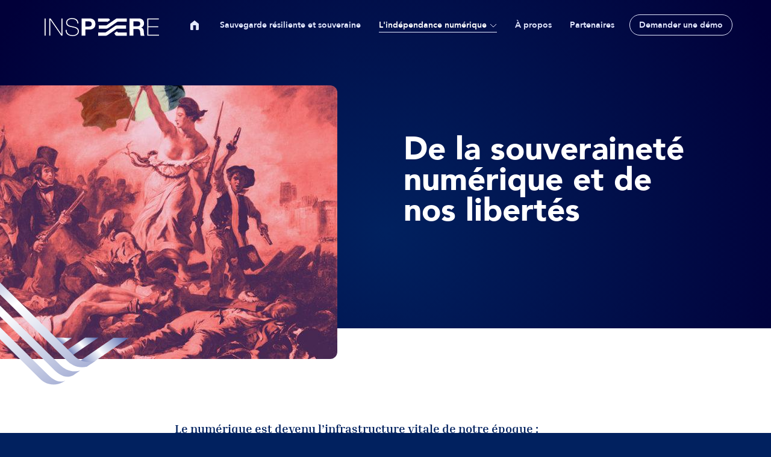

--- FILE ---
content_type: text/html; charset=UTF-8
request_url: https://www.inspeere.com/souverainete-numerique/
body_size: 23135
content:

<!doctype html>
<html lang="fr-FR">
<head><meta charset="UTF-8" /><script>if(navigator.userAgent.match(/MSIE|Internet Explorer/i)||navigator.userAgent.match(/Trident\/7\..*?rv:11/i)){var href=document.location.href;if(!href.match(/[?&]nowprocket/)){if(href.indexOf("?")==-1){if(href.indexOf("#")==-1){document.location.href=href+"?nowprocket=1"}else{document.location.href=href.replace("#","?nowprocket=1#")}}else{if(href.indexOf("#")==-1){document.location.href=href+"&nowprocket=1"}else{document.location.href=href.replace("#","&nowprocket=1#")}}}}</script><script>(()=>{class RocketLazyLoadScripts{constructor(){this.v="2.0.4",this.userEvents=["keydown","keyup","mousedown","mouseup","mousemove","mouseover","mouseout","touchmove","touchstart","touchend","touchcancel","wheel","click","dblclick","input"],this.attributeEvents=["onblur","onclick","oncontextmenu","ondblclick","onfocus","onmousedown","onmouseenter","onmouseleave","onmousemove","onmouseout","onmouseover","onmouseup","onmousewheel","onscroll","onsubmit"]}async t(){this.i(),this.o(),/iP(ad|hone)/.test(navigator.userAgent)&&this.h(),this.u(),this.l(this),this.m(),this.k(this),this.p(this),this._(),await Promise.all([this.R(),this.L()]),this.lastBreath=Date.now(),this.S(this),this.P(),this.D(),this.O(),this.M(),await this.C(this.delayedScripts.normal),await this.C(this.delayedScripts.defer),await this.C(this.delayedScripts.async),await this.T(),await this.F(),await this.j(),await this.A(),window.dispatchEvent(new Event("rocket-allScriptsLoaded")),this.everythingLoaded=!0,this.lastTouchEnd&&await new Promise(t=>setTimeout(t,500-Date.now()+this.lastTouchEnd)),this.I(),this.H(),this.U(),this.W()}i(){this.CSPIssue=sessionStorage.getItem("rocketCSPIssue"),document.addEventListener("securitypolicyviolation",t=>{this.CSPIssue||"script-src-elem"!==t.violatedDirective||"data"!==t.blockedURI||(this.CSPIssue=!0,sessionStorage.setItem("rocketCSPIssue",!0))},{isRocket:!0})}o(){window.addEventListener("pageshow",t=>{this.persisted=t.persisted,this.realWindowLoadedFired=!0},{isRocket:!0}),window.addEventListener("pagehide",()=>{this.onFirstUserAction=null},{isRocket:!0})}h(){let t;function e(e){t=e}window.addEventListener("touchstart",e,{isRocket:!0}),window.addEventListener("touchend",function i(o){o.changedTouches[0]&&t.changedTouches[0]&&Math.abs(o.changedTouches[0].pageX-t.changedTouches[0].pageX)<10&&Math.abs(o.changedTouches[0].pageY-t.changedTouches[0].pageY)<10&&o.timeStamp-t.timeStamp<200&&(window.removeEventListener("touchstart",e,{isRocket:!0}),window.removeEventListener("touchend",i,{isRocket:!0}),"INPUT"===o.target.tagName&&"text"===o.target.type||(o.target.dispatchEvent(new TouchEvent("touchend",{target:o.target,bubbles:!0})),o.target.dispatchEvent(new MouseEvent("mouseover",{target:o.target,bubbles:!0})),o.target.dispatchEvent(new PointerEvent("click",{target:o.target,bubbles:!0,cancelable:!0,detail:1,clientX:o.changedTouches[0].clientX,clientY:o.changedTouches[0].clientY})),event.preventDefault()))},{isRocket:!0})}q(t){this.userActionTriggered||("mousemove"!==t.type||this.firstMousemoveIgnored?"keyup"===t.type||"mouseover"===t.type||"mouseout"===t.type||(this.userActionTriggered=!0,this.onFirstUserAction&&this.onFirstUserAction()):this.firstMousemoveIgnored=!0),"click"===t.type&&t.preventDefault(),t.stopPropagation(),t.stopImmediatePropagation(),"touchstart"===this.lastEvent&&"touchend"===t.type&&(this.lastTouchEnd=Date.now()),"click"===t.type&&(this.lastTouchEnd=0),this.lastEvent=t.type,t.composedPath&&t.composedPath()[0].getRootNode()instanceof ShadowRoot&&(t.rocketTarget=t.composedPath()[0]),this.savedUserEvents.push(t)}u(){this.savedUserEvents=[],this.userEventHandler=this.q.bind(this),this.userEvents.forEach(t=>window.addEventListener(t,this.userEventHandler,{passive:!1,isRocket:!0})),document.addEventListener("visibilitychange",this.userEventHandler,{isRocket:!0})}U(){this.userEvents.forEach(t=>window.removeEventListener(t,this.userEventHandler,{passive:!1,isRocket:!0})),document.removeEventListener("visibilitychange",this.userEventHandler,{isRocket:!0}),this.savedUserEvents.forEach(t=>{(t.rocketTarget||t.target).dispatchEvent(new window[t.constructor.name](t.type,t))})}m(){const t="return false",e=Array.from(this.attributeEvents,t=>"data-rocket-"+t),i="["+this.attributeEvents.join("],[")+"]",o="[data-rocket-"+this.attributeEvents.join("],[data-rocket-")+"]",s=(e,i,o)=>{o&&o!==t&&(e.setAttribute("data-rocket-"+i,o),e["rocket"+i]=new Function("event",o),e.setAttribute(i,t))};new MutationObserver(t=>{for(const n of t)"attributes"===n.type&&(n.attributeName.startsWith("data-rocket-")||this.everythingLoaded?n.attributeName.startsWith("data-rocket-")&&this.everythingLoaded&&this.N(n.target,n.attributeName.substring(12)):s(n.target,n.attributeName,n.target.getAttribute(n.attributeName))),"childList"===n.type&&n.addedNodes.forEach(t=>{if(t.nodeType===Node.ELEMENT_NODE)if(this.everythingLoaded)for(const i of[t,...t.querySelectorAll(o)])for(const t of i.getAttributeNames())e.includes(t)&&this.N(i,t.substring(12));else for(const e of[t,...t.querySelectorAll(i)])for(const t of e.getAttributeNames())this.attributeEvents.includes(t)&&s(e,t,e.getAttribute(t))})}).observe(document,{subtree:!0,childList:!0,attributeFilter:[...this.attributeEvents,...e]})}I(){this.attributeEvents.forEach(t=>{document.querySelectorAll("[data-rocket-"+t+"]").forEach(e=>{this.N(e,t)})})}N(t,e){const i=t.getAttribute("data-rocket-"+e);i&&(t.setAttribute(e,i),t.removeAttribute("data-rocket-"+e))}k(t){Object.defineProperty(HTMLElement.prototype,"onclick",{get(){return this.rocketonclick||null},set(e){this.rocketonclick=e,this.setAttribute(t.everythingLoaded?"onclick":"data-rocket-onclick","this.rocketonclick(event)")}})}S(t){function e(e,i){let o=e[i];e[i]=null,Object.defineProperty(e,i,{get:()=>o,set(s){t.everythingLoaded?o=s:e["rocket"+i]=o=s}})}e(document,"onreadystatechange"),e(window,"onload"),e(window,"onpageshow");try{Object.defineProperty(document,"readyState",{get:()=>t.rocketReadyState,set(e){t.rocketReadyState=e},configurable:!0}),document.readyState="loading"}catch(t){console.log("WPRocket DJE readyState conflict, bypassing")}}l(t){this.originalAddEventListener=EventTarget.prototype.addEventListener,this.originalRemoveEventListener=EventTarget.prototype.removeEventListener,this.savedEventListeners=[],EventTarget.prototype.addEventListener=function(e,i,o){o&&o.isRocket||!t.B(e,this)&&!t.userEvents.includes(e)||t.B(e,this)&&!t.userActionTriggered||e.startsWith("rocket-")||t.everythingLoaded?t.originalAddEventListener.call(this,e,i,o):(t.savedEventListeners.push({target:this,remove:!1,type:e,func:i,options:o}),"mouseenter"!==e&&"mouseleave"!==e||t.originalAddEventListener.call(this,e,t.savedUserEvents.push,o))},EventTarget.prototype.removeEventListener=function(e,i,o){o&&o.isRocket||!t.B(e,this)&&!t.userEvents.includes(e)||t.B(e,this)&&!t.userActionTriggered||e.startsWith("rocket-")||t.everythingLoaded?t.originalRemoveEventListener.call(this,e,i,o):t.savedEventListeners.push({target:this,remove:!0,type:e,func:i,options:o})}}J(t,e){this.savedEventListeners=this.savedEventListeners.filter(i=>{let o=i.type,s=i.target||window;return e!==o||t!==s||(this.B(o,s)&&(i.type="rocket-"+o),this.$(i),!1)})}H(){EventTarget.prototype.addEventListener=this.originalAddEventListener,EventTarget.prototype.removeEventListener=this.originalRemoveEventListener,this.savedEventListeners.forEach(t=>this.$(t))}$(t){t.remove?this.originalRemoveEventListener.call(t.target,t.type,t.func,t.options):this.originalAddEventListener.call(t.target,t.type,t.func,t.options)}p(t){let e;function i(e){return t.everythingLoaded?e:e.split(" ").map(t=>"load"===t||t.startsWith("load.")?"rocket-jquery-load":t).join(" ")}function o(o){function s(e){const s=o.fn[e];o.fn[e]=o.fn.init.prototype[e]=function(){return this[0]===window&&t.userActionTriggered&&("string"==typeof arguments[0]||arguments[0]instanceof String?arguments[0]=i(arguments[0]):"object"==typeof arguments[0]&&Object.keys(arguments[0]).forEach(t=>{const e=arguments[0][t];delete arguments[0][t],arguments[0][i(t)]=e})),s.apply(this,arguments),this}}if(o&&o.fn&&!t.allJQueries.includes(o)){const e={DOMContentLoaded:[],"rocket-DOMContentLoaded":[]};for(const t in e)document.addEventListener(t,()=>{e[t].forEach(t=>t())},{isRocket:!0});o.fn.ready=o.fn.init.prototype.ready=function(i){function s(){parseInt(o.fn.jquery)>2?setTimeout(()=>i.bind(document)(o)):i.bind(document)(o)}return"function"==typeof i&&(t.realDomReadyFired?!t.userActionTriggered||t.fauxDomReadyFired?s():e["rocket-DOMContentLoaded"].push(s):e.DOMContentLoaded.push(s)),o([])},s("on"),s("one"),s("off"),t.allJQueries.push(o)}e=o}t.allJQueries=[],o(window.jQuery),Object.defineProperty(window,"jQuery",{get:()=>e,set(t){o(t)}})}P(){const t=new Map;document.write=document.writeln=function(e){const i=document.currentScript,o=document.createRange(),s=i.parentElement;let n=t.get(i);void 0===n&&(n=i.nextSibling,t.set(i,n));const c=document.createDocumentFragment();o.setStart(c,0),c.appendChild(o.createContextualFragment(e)),s.insertBefore(c,n)}}async R(){return new Promise(t=>{this.userActionTriggered?t():this.onFirstUserAction=t})}async L(){return new Promise(t=>{document.addEventListener("DOMContentLoaded",()=>{this.realDomReadyFired=!0,t()},{isRocket:!0})})}async j(){return this.realWindowLoadedFired?Promise.resolve():new Promise(t=>{window.addEventListener("load",t,{isRocket:!0})})}M(){this.pendingScripts=[];this.scriptsMutationObserver=new MutationObserver(t=>{for(const e of t)e.addedNodes.forEach(t=>{"SCRIPT"!==t.tagName||t.noModule||t.isWPRocket||this.pendingScripts.push({script:t,promise:new Promise(e=>{const i=()=>{const i=this.pendingScripts.findIndex(e=>e.script===t);i>=0&&this.pendingScripts.splice(i,1),e()};t.addEventListener("load",i,{isRocket:!0}),t.addEventListener("error",i,{isRocket:!0}),setTimeout(i,1e3)})})})}),this.scriptsMutationObserver.observe(document,{childList:!0,subtree:!0})}async F(){await this.X(),this.pendingScripts.length?(await this.pendingScripts[0].promise,await this.F()):this.scriptsMutationObserver.disconnect()}D(){this.delayedScripts={normal:[],async:[],defer:[]},document.querySelectorAll("script[type$=rocketlazyloadscript]").forEach(t=>{t.hasAttribute("data-rocket-src")?t.hasAttribute("async")&&!1!==t.async?this.delayedScripts.async.push(t):t.hasAttribute("defer")&&!1!==t.defer||"module"===t.getAttribute("data-rocket-type")?this.delayedScripts.defer.push(t):this.delayedScripts.normal.push(t):this.delayedScripts.normal.push(t)})}async _(){await this.L();let t=[];document.querySelectorAll("script[type$=rocketlazyloadscript][data-rocket-src]").forEach(e=>{let i=e.getAttribute("data-rocket-src");if(i&&!i.startsWith("data:")){i.startsWith("//")&&(i=location.protocol+i);try{const o=new URL(i).origin;o!==location.origin&&t.push({src:o,crossOrigin:e.crossOrigin||"module"===e.getAttribute("data-rocket-type")})}catch(t){}}}),t=[...new Map(t.map(t=>[JSON.stringify(t),t])).values()],this.Y(t,"preconnect")}async G(t){if(await this.K(),!0!==t.noModule||!("noModule"in HTMLScriptElement.prototype))return new Promise(e=>{let i;function o(){(i||t).setAttribute("data-rocket-status","executed"),e()}try{if(navigator.userAgent.includes("Firefox/")||""===navigator.vendor||this.CSPIssue)i=document.createElement("script"),[...t.attributes].forEach(t=>{let e=t.nodeName;"type"!==e&&("data-rocket-type"===e&&(e="type"),"data-rocket-src"===e&&(e="src"),i.setAttribute(e,t.nodeValue))}),t.text&&(i.text=t.text),t.nonce&&(i.nonce=t.nonce),i.hasAttribute("src")?(i.addEventListener("load",o,{isRocket:!0}),i.addEventListener("error",()=>{i.setAttribute("data-rocket-status","failed-network"),e()},{isRocket:!0}),setTimeout(()=>{i.isConnected||e()},1)):(i.text=t.text,o()),i.isWPRocket=!0,t.parentNode.replaceChild(i,t);else{const i=t.getAttribute("data-rocket-type"),s=t.getAttribute("data-rocket-src");i?(t.type=i,t.removeAttribute("data-rocket-type")):t.removeAttribute("type"),t.addEventListener("load",o,{isRocket:!0}),t.addEventListener("error",i=>{this.CSPIssue&&i.target.src.startsWith("data:")?(console.log("WPRocket: CSP fallback activated"),t.removeAttribute("src"),this.G(t).then(e)):(t.setAttribute("data-rocket-status","failed-network"),e())},{isRocket:!0}),s?(t.fetchPriority="high",t.removeAttribute("data-rocket-src"),t.src=s):t.src="data:text/javascript;base64,"+window.btoa(unescape(encodeURIComponent(t.text)))}}catch(i){t.setAttribute("data-rocket-status","failed-transform"),e()}});t.setAttribute("data-rocket-status","skipped")}async C(t){const e=t.shift();return e?(e.isConnected&&await this.G(e),this.C(t)):Promise.resolve()}O(){this.Y([...this.delayedScripts.normal,...this.delayedScripts.defer,...this.delayedScripts.async],"preload")}Y(t,e){this.trash=this.trash||[];let i=!0;var o=document.createDocumentFragment();t.forEach(t=>{const s=t.getAttribute&&t.getAttribute("data-rocket-src")||t.src;if(s&&!s.startsWith("data:")){const n=document.createElement("link");n.href=s,n.rel=e,"preconnect"!==e&&(n.as="script",n.fetchPriority=i?"high":"low"),t.getAttribute&&"module"===t.getAttribute("data-rocket-type")&&(n.crossOrigin=!0),t.crossOrigin&&(n.crossOrigin=t.crossOrigin),t.integrity&&(n.integrity=t.integrity),t.nonce&&(n.nonce=t.nonce),o.appendChild(n),this.trash.push(n),i=!1}}),document.head.appendChild(o)}W(){this.trash.forEach(t=>t.remove())}async T(){try{document.readyState="interactive"}catch(t){}this.fauxDomReadyFired=!0;try{await this.K(),this.J(document,"readystatechange"),document.dispatchEvent(new Event("rocket-readystatechange")),await this.K(),document.rocketonreadystatechange&&document.rocketonreadystatechange(),await this.K(),this.J(document,"DOMContentLoaded"),document.dispatchEvent(new Event("rocket-DOMContentLoaded")),await this.K(),this.J(window,"DOMContentLoaded"),window.dispatchEvent(new Event("rocket-DOMContentLoaded"))}catch(t){console.error(t)}}async A(){try{document.readyState="complete"}catch(t){}try{await this.K(),this.J(document,"readystatechange"),document.dispatchEvent(new Event("rocket-readystatechange")),await this.K(),document.rocketonreadystatechange&&document.rocketonreadystatechange(),await this.K(),this.J(window,"load"),window.dispatchEvent(new Event("rocket-load")),await this.K(),window.rocketonload&&window.rocketonload(),await this.K(),this.allJQueries.forEach(t=>t(window).trigger("rocket-jquery-load")),await this.K(),this.J(window,"pageshow");const t=new Event("rocket-pageshow");t.persisted=this.persisted,window.dispatchEvent(t),await this.K(),window.rocketonpageshow&&window.rocketonpageshow({persisted:this.persisted})}catch(t){console.error(t)}}async K(){Date.now()-this.lastBreath>45&&(await this.X(),this.lastBreath=Date.now())}async X(){return document.hidden?new Promise(t=>setTimeout(t)):new Promise(t=>requestAnimationFrame(t))}B(t,e){return e===document&&"readystatechange"===t||(e===document&&"DOMContentLoaded"===t||(e===window&&"DOMContentLoaded"===t||(e===window&&"load"===t||e===window&&"pageshow"===t)))}static run(){(new RocketLazyLoadScripts).t()}}RocketLazyLoadScripts.run()})();</script>
    
        <meta name="viewport" content="width=device-width, initial-scale=1">

    
<link rel="apple-touch-icon" sizes="180x180" href="https://www.inspeere.com/wp-content/themes/inspeere/assets/favicons/apple-touch-icon.png">
<link rel="icon" type="image/png" sizes="32x32" href="https://www.inspeere.com/wp-content/themes/inspeere/assets/favicons/favicon-32x32.png">
<link rel="icon" type="image/png" sizes="16x16" href="https://www.inspeere.com/wp-content/themes/inspeere/assets/favicons/favicon-16x16.png">
<link rel="manifest" href="https://www.inspeere.com/wp-content/themes/inspeere/assets/favicons/site.webmanifest">
<link rel="mask-icon" href="https://www.inspeere.com/wp-content/themes/inspeere/assets/favicons/safari-pinned-tab.svg" color="#01215f">
<link rel="shortcut icon" href="https://www.inspeere.com/wp-content/themes/inspeere/assets/favicons/favicon.ico" type="image/x-icon">
<meta name="msapplication-TileColor" content="#01215f">
<meta name="msapplication-TileImage" content="https://www.inspeere.com/wp-content/themes/inspeere/assets/favicons/mstile-144x144.png">
<meta name="msapplication-config" content="https://www.inspeere.com/wp-content/themes/inspeere/assets/favicons/browserconfig.xml">
<meta name="theme-color" content="#01215f">
    <script type="rocketlazyloadscript">document.documentElement.className = "js-enabled";</script>

    <style></style>

<!-- Matomo Tag Manager -->
<script type="rocketlazyloadscript">
  var _mtm = window._mtm = window._mtm || [];
  _mtm.push({'mtm.startTime': (new Date().getTime()), 'event': 'mtm.Start'});
  (function() {
    var d=document, g=d.createElement('script'), s=d.getElementsByTagName('script')[0];
    g.async=true; g.src='https://matomo.inspeere.com/js/container_sarLpEMk.js'; s.parentNode.insertBefore(g,s);
  })();
</script>
<!-- End Matomo Tag Manager -->

    <title>De la souveraineté numérique et de nos libertés &#8211; Inspeere</title>
<style id="wpr-usedcss">.icon{width:1em;height:1em}:where(.wp-block-button__link){border-radius:9999px;box-shadow:none;padding:calc(.667em + 2px) calc(1.333em + 2px);text-decoration:none}:where(.wp-block-calendar table:not(.has-background) th){background:#ddd}:where(.wp-block-columns){margin-bottom:1.75em}:where(.wp-block-columns.has-background){padding:1.25em 2.375em}:where(.wp-block-post-comments input[type=submit]){border:none}:where(.wp-block-cover-image:not(.has-text-color)),:where(.wp-block-cover:not(.has-text-color)){color:#fff}:where(.wp-block-cover-image.is-light:not(.has-text-color)),:where(.wp-block-cover.is-light:not(.has-text-color)){color:#000}:where(.wp-block-file){margin-bottom:1.5em}:where(.wp-block-file__button){border-radius:2em;display:inline-block;padding:.5em 1em}:where(.wp-block-file__button):is(a):active,:where(.wp-block-file__button):is(a):focus,:where(.wp-block-file__button):is(a):hover,:where(.wp-block-file__button):is(a):visited{box-shadow:none;color:#fff;opacity:.85;text-decoration:none}.wp-block-group{box-sizing:border-box}h1.has-background,h2.has-background,h3.has-background{padding:1.25em 2.375em}:where(.wp-block-latest-comments:not([style*=line-height] .wp-block-latest-comments__comment)){line-height:1.1}:where(.wp-block-latest-comments:not([style*=line-height] .wp-block-latest-comments__comment-excerpt p)){line-height:1.8}ul{box-sizing:border-box}ul.has-background{padding:1.25em 2.375em}:where(.wp-block-navigation.has-background .wp-block-navigation-item a:not(.wp-element-button)),:where(.wp-block-navigation.has-background .wp-block-navigation-submenu a:not(.wp-element-button)){padding:.5em 1em}:where(.wp-block-navigation .wp-block-navigation__submenu-container .wp-block-navigation-item a:not(.wp-element-button)),:where(.wp-block-navigation .wp-block-navigation__submenu-container .wp-block-navigation-submenu a:not(.wp-element-button)),:where(.wp-block-navigation .wp-block-navigation__submenu-container .wp-block-navigation-submenu button.wp-block-navigation-item__content),:where(.wp-block-navigation .wp-block-navigation__submenu-container .wp-block-pages-list__item button.wp-block-navigation-item__content){padding:.5em 1em}p.has-background{padding:1.25em 2.375em}:where(p.has-text-color:not(.has-link-color)) a{color:inherit}:where(.wp-block-post-excerpt){margin-bottom:var(--wp--style--block-gap);margin-top:var(--wp--style--block-gap)}:where(.wp-block-pullquote){margin:0 0 1em}:where(.wp-block-search__button){border:1px solid #ccc;padding:6px 10px}:where(.wp-block-search__button-inside .wp-block-search__inside-wrapper){border:1px solid #949494;box-sizing:border-box;padding:4px}:where(.wp-block-search__button-inside .wp-block-search__inside-wrapper) .wp-block-search__input{border:none;border-radius:0;padding:0 4px}:where(.wp-block-search__button-inside .wp-block-search__inside-wrapper) .wp-block-search__input:focus{outline:0}:where(.wp-block-search__button-inside .wp-block-search__inside-wrapper) :where(.wp-block-search__button){padding:4px 8px}.wp-block-spacer{clear:both}:where(.wp-block-term-description){margin-bottom:var(--wp--style--block-gap);margin-top:var(--wp--style--block-gap)}:where(pre.wp-block-verse){font-family:inherit}:root{--wp--preset--font-size--normal:16px;--wp--preset--font-size--huge:42px}html :where(.has-border-color){border-style:solid}html :where([style*=border-top-color]){border-top-style:solid}html :where([style*=border-right-color]){border-right-style:solid}html :where([style*=border-bottom-color]){border-bottom-style:solid}html :where([style*=border-left-color]){border-left-style:solid}html :where([style*=border-width]){border-style:solid}html :where([style*=border-top-width]){border-top-style:solid}html :where([style*=border-right-width]){border-right-style:solid}html :where([style*=border-bottom-width]){border-bottom-style:solid}html :where([style*=border-left-width]){border-left-style:solid}html :where(img[class*=wp-image-]){height:auto;max-width:100%}:where(figure){margin:0 0 1em}html :where(.is-position-sticky){--wp-admin--admin-bar--position-offset:var(--wp-admin--admin-bar--height,0px)}@media screen and (max-width:600px){html :where(.is-position-sticky){--wp-admin--admin-bar--position-offset:0px}}body{--wp--preset--color--black:#000000;--wp--preset--color--cyan-bluish-gray:#abb8c3;--wp--preset--color--white:#ffffff;--wp--preset--color--pale-pink:#f78da7;--wp--preset--color--vivid-red:#cf2e2e;--wp--preset--color--luminous-vivid-orange:#ff6900;--wp--preset--color--luminous-vivid-amber:#fcb900;--wp--preset--color--light-green-cyan:#7bdcb5;--wp--preset--color--vivid-green-cyan:#00d084;--wp--preset--color--pale-cyan-blue:#8ed1fc;--wp--preset--color--vivid-cyan-blue:#0693e3;--wp--preset--color--vivid-purple:#9b51e0;--wp--preset--color--primary:#01215F;--wp--preset--color--primary-alt:#094EA1;--wp--preset--color--primary-dark:#010039;--wp--preset--color--secondary:#E71E45;--wp--preset--color--third:#00B5C7;--wp--preset--color--grey-dark:#798795;--wp--preset--color--grey:#efefef;--wp--preset--color--blue-white:#E3E8FF;--wp--preset--gradient--vivid-cyan-blue-to-vivid-purple:linear-gradient(135deg,rgba(6, 147, 227, 1) 0%,rgb(155, 81, 224) 100%);--wp--preset--gradient--light-green-cyan-to-vivid-green-cyan:linear-gradient(135deg,rgb(122, 220, 180) 0%,rgb(0, 208, 130) 100%);--wp--preset--gradient--luminous-vivid-amber-to-luminous-vivid-orange:linear-gradient(135deg,rgba(252, 185, 0, 1) 0%,rgba(255, 105, 0, 1) 100%);--wp--preset--gradient--luminous-vivid-orange-to-vivid-red:linear-gradient(135deg,rgba(255, 105, 0, 1) 0%,rgb(207, 46, 46) 100%);--wp--preset--gradient--very-light-gray-to-cyan-bluish-gray:linear-gradient(135deg,rgb(238, 238, 238) 0%,rgb(169, 184, 195) 100%);--wp--preset--gradient--cool-to-warm-spectrum:linear-gradient(135deg,rgb(74, 234, 220) 0%,rgb(151, 120, 209) 20%,rgb(207, 42, 186) 40%,rgb(238, 44, 130) 60%,rgb(251, 105, 98) 80%,rgb(254, 248, 76) 100%);--wp--preset--gradient--blush-light-purple:linear-gradient(135deg,rgb(255, 206, 236) 0%,rgb(152, 150, 240) 100%);--wp--preset--gradient--blush-bordeaux:linear-gradient(135deg,rgb(254, 205, 165) 0%,rgb(254, 45, 45) 50%,rgb(107, 0, 62) 100%);--wp--preset--gradient--luminous-dusk:linear-gradient(135deg,rgb(255, 203, 112) 0%,rgb(199, 81, 192) 50%,rgb(65, 88, 208) 100%);--wp--preset--gradient--pale-ocean:linear-gradient(135deg,rgb(255, 245, 203) 0%,rgb(182, 227, 212) 50%,rgb(51, 167, 181) 100%);--wp--preset--gradient--electric-grass:linear-gradient(135deg,rgb(202, 248, 128) 0%,rgb(113, 206, 126) 100%);--wp--preset--gradient--midnight:linear-gradient(135deg,rgb(2, 3, 129) 0%,rgb(40, 116, 252) 100%);--wp--preset--gradient--primary:radial-gradient(circle, rgba(1, 33, 95, 1) 0%, rgba(1, 33, 95, 1) 100%);--wp--preset--font-size--small:13px;--wp--preset--font-size--medium:20px;--wp--preset--font-size--large:36px;--wp--preset--font-size--x-large:42px;--wp--preset--spacing--20:0.44rem;--wp--preset--spacing--30:0.67rem;--wp--preset--spacing--40:1rem;--wp--preset--spacing--50:1.5rem;--wp--preset--spacing--60:2.25rem;--wp--preset--spacing--70:3.38rem;--wp--preset--spacing--80:5.06rem;--wp--preset--shadow--natural:6px 6px 9px rgba(0, 0, 0, .2);--wp--preset--shadow--deep:12px 12px 50px rgba(0, 0, 0, .4);--wp--preset--shadow--sharp:6px 6px 0px rgba(0, 0, 0, .2);--wp--preset--shadow--outlined:6px 6px 0px -3px rgba(255, 255, 255, 1),6px 6px rgba(0, 0, 0, 1);--wp--preset--shadow--crisp:6px 6px 0px rgba(0, 0, 0, 1)}:where(.is-layout-flex){gap:.5em}:where(.is-layout-grid){gap:.5em}.has-medium-font-size{font-size:var(--wp--preset--font-size--medium)!important}:where(.wp-block-post-template.is-layout-flex){gap:1.25em}:where(.wp-block-post-template.is-layout-grid){gap:1.25em}:where(.wp-block-columns.is-layout-flex){gap:2em}:where(.wp-block-columns.is-layout-grid){gap:2em}a:focus{box-shadow:none!important;outline:0!important}.leftPanel{position:fixed;background-color:#3e4652;bottom:0;left:-560px;transition-duration:.5s;transition-property:left,-webkit-transform;transition-property:left,transform;transition-property:left,transform,-webkit-transform;transition-timing-function:ease-in-out;width:310px;top:76px}.vform-fieldoptions p:first-child{margin-top:0}.fieldSection-list{background-color:#545f6f;margin:0}.field-item:not(.isPassive){cursor:pointer}.field-item{background-color:#545f6f}.field-item{display:table;transition-duration:.3s;transition-property:all;transition-timing-function:ease-in-out;width:100%;margin:0}.field-item:not(.isPassive):hover{background-color:#d29c13}.leftPanel ::-webkit-scrollbar{background-color:#545f6f;border-left:1px solid #4a5361}.leftPanel ::-webkit-scrollbar-thumb{background-color:#2f333a}.form-all{width:100%;margin:auto;border-radius:3px;box-shadow:0 4px 4px rgba(87,100,126,.21);background-color:#fff;padding:20px}.vform-standardfields{width:100%;height:83%;overflow-y:scroll;padding:0 17px 0 20px;box-sizing:border-box}.vform-standardfields::-webkit-scrollbar-track{-webkit-box-shadow:inset 0 0 6px rgba(0,0,0,.3);background-color:#f5f5f5}.vform-standardfields::-webkit-scrollbar{width:10px;background-color:#f5f5f5}.vform-standardfields::-webkit-scrollbar-thumb{background-color:rgba(0,0,0,.3)}.vform-sidebar2{width:59%;float:right;top:84px}.vform-fieldactive{background-color:rgba(0,0,0,.05);box-shadow:inset 0 1px 3px rgba(0,0,0,.1)!important}.vform-fielddisabled{background-color:rgba(0,0,0,.05);box-shadow:inset 0 1px 3px rgba(0,0,0,.1)!important;color:#000;opacity:.5;pointer-events:none}.vform-mainfields-inside{font-size:14px}.vform-cpy-del{opacity:0;background-color:transparent;border-radius:4px;bottom:auto;box-shadow:none;height:auto;left:auto;min-width:36px;position:absolute;right:-39px;text-align:right;top:50%;-webkit-transform:translateY(-50%);transform:translateY(-50%);transition:top .15s ease,-webkit-transform .15s ease;transition:top .15s ease,transform .15s ease;transition:top .15s ease,transform .15s ease,-webkit-transform .15s ease;width:36px;z-index:2}.vform-cpy-del button{align-items:center;background:#49515a;border:0;border-radius:18px;color:#fff;display:flex;flex-shrink:0;height:36px;justify-content:center;margin-bottom:8px;min-width:36px;padding:0 8px;white-space:nowrap;cursor:pointer}.vform-cpy-del button span{display:none;font-size:0;transition-duration:.15s;transition-property:all;transition-timing-function:ease-in-out}.vform-cpy-del button:hover span{display:inline-block;font-size:14px;padding:0 5px}.vform-cpy-del button i{width:20px}.vform-heading{font-weight:600;margin-bottom:15px;float:left;width:100%}.vform-cpy-del .sc-Remove{background:#d73027}.vform-cpy-del .sc-Remove:hover{background:#e05951}#vform-mainfields{display:-ms-flexbox;display:flex;-ms-flex-direction:column;flex-direction:column;width:100%;margin:20px auto;border-radius:3px;background-color:#fff;max-width:675px;padding:20px;margin-top:75px}#vform-mainfields input,#vform-mainfields select{height:40px;width:100%;max-width:100%}#vform-mainfields textarea{width:100%}.vform-first-name{width:37%;float:left;margin-right:3%}.vform-middle-name{width:20%;float:left}.vform-last-name{width:37%;float:right}#vform-mainfields *{-webkit-box-sizing:border-box;-moz-box-sizing:border-box;box-sizing:border-box}.vform-sub-label{font-size:12px}.required{display:none;color:red}.vform-required .required{display:inline-block}.vform-group{padding:10px;float:left;width:100%;transition:.2s all ease;position:relative}.vform-group:hover{background-color:rgba(252,222,10,.3);box-shadow:inset 0 1px 3px rgba(0,0,0,.1)!important;cursor:move;border-radius:5px}#vform-mainfields input[type=checkbox],#vform-mainfields input[type=radio]{border:1px solid #ccc;background-color:#fff;width:14px;height:14px;min-width:14px;margin:0 10px 0 3px;display:inline-block}ul.primary-input li{float:left;display:block;width:100%}.text-headingvf{font-size:30px}.vform-cpy-del.dupleftonly{right:-70px;z-index:1}#rightPanel{right:-560px;left:auto;color:#fff;transition-property:right,-webkit-transform;transition-property:right,transform;transition-property:right,transform,-webkit-transform}.perticularvfmids{position:absolute;top:13px;right:35px;display:none}.vform-fieldoptions input{width:100%;height:40px;margin-bottom:15px}.vform-fieldoptions label{width:100%;display:inline-block;margin-bottom:5px}.vform-fieldoptions p{font-size:16px;font-weight:500;background:#2f333a;padding:5px;text-align:center;margin-bottom:0}.vform-fieldoptions textarea{width:100%;height:80px}.vform-fieldoptions input[type=checkbox]{width:20px;height:20px;margin-top:6px}.vform-fieldoptions .inline{display:inline}.advancedoptionfield select,.standardoptionfield select{margin-bottom:10px;width:100%}.advancedoptionfield,.standardoptionfield{display:none}.vform-description{width:100%;float:left;font-size:12px}.nolabel .vform-heading{display:none}.vform-group:hover .vform-cpy-del{opacity:1}.vform-group-active .vform-cpy-del{opacity:1}.vform-group-active{background-color:rgba(252,222,10,.3);box-shadow:inset 0 1px 3px rgba(0,0,0,.1)!important;cursor:pointer;border-radius:5px}.vform-main-submit{font-size:16px;background:#ddd;border:none;padding:8px 20px;color:#000;cursor:pointer;width:25%;display:inline-block;text-align:center}#vform-mainfields .vform-group.size-small{width:33%!important}#vform-mainfields .vform-group.size-medium{width:66%!important}#vform-mainfields .vform-group.size-large{width:100%!important}.vform-allname-ao,.vform-format-sf{display:none}.vform-allname-ao .placeholder>input{width:95%}.vform-allname-ao .placeholder{width:50%;float:left}.vform-allname-ao .placeholder>label{font-size:10px;margin-top:-22px}#vform-mainfields .vform-group.format-selected-combo-middle-last .vform-first-name,#vform-mainfields .vform-group.format-selected-simple .vform-first-name{width:100%}#vform-mainfields .vform-group.format-selected-first-last .vform-middle-name,#vform-mainfields .vform-group.format-selected-simple .vform-last-name,#vform-mainfields .vform-group.format-selected-simple .vform-middle-name{display:none}#vform-mainfields .vform-group.format-selected-first-last .vform-first-name,#vform-mainfields .vform-group.format-selected-first-last .vform-last-name{width:48%}#vform-mainfields .vform-group.format-selected-combo-middle-last .vform-last-name,#vform-mainfields .vform-group.format-selected-combo-middle-last .vform-middle-name{width:48%}.addclassoption,.removeclassoption{cursor:pointer;width:49%;display:inline-block;text-align:center;background:#545f6f;padding:8px 0;transition:.5s all ease}.addclassoption:hover,.removeclassoption:hover{background:#444;color:#fff}.addclassvalue{background-color:rgba(255,255,255,.24);box-shadow:inset 0 1px 3px rgba(0,0,0,.1)!important;padding:5px 8px 8px;border-radius:5px;margin:10px;display:inline-block;border:2px dashed #fff;width:85%}.dropidown i,.multicheckbox i,.multiichoice i,.thischeckbox,.thismultimove,.thisparemove{background-color:#2f333a;box-shadow:inset 0 1px 3px rgba(0,0,0,.1)!important;border-radius:50%;padding:5px;cursor:pointer}.vform-checkbox-multi input,.vform-choice-dropdown input,.vform-choice-multi input{width:89%}.vform-dropdown-value,.vform-multicheckbox-value,.vform-multichoice-value{margin-bottom:15px}.thisparemove{margin-left:10px;width:12px;padding-left:8px}.vform-dropdown-value div,.vform-multicheckbox-value div,.vform-multichoice-value div{height:32px;width:100%;border-bottom:1px solid #e2e2e2;margin-bottom:10px}.thischeckbox,.thismultimove,.thisparemove{float:right;background:#2f333a}.vform-checkbox-sf,.vform-dropdown-sf,.vform-multichoice-sf{display:none}.vfinsideimage{width:100%}.vform-notifications-general{background-color:#fff;padding:20px;margin-top:29px}.vform-notifications-general input{width:100%;height:40px}.vform-notifications-general textarea{width:100%}textarea#vformtextarea{color:#000}#vform-panel-field-confirmations-1-page,#vform-panel-field-confirmations-1-type{max-width:100%}.modules-contentvf{display:none}#maincontsetting{display:none}.smart-tags-list-display{display:none}ul.smart-tags-list-display li{padding:5px 10px;border-bottom:1px solid #eee;font-weight:700;transition:.5s all ease-in-out;font-weight:500!important;color:#135e96;margin:0}.toggle-smart-tag-display{float:right}.smart-tags-list-display li:first-child{background:#b8a618;font-weight:700!important;color:#fff}.smart-tags-list-display li:hover{background:#f1f1f1;text-decoration:underline;color:#000}ul.smart-tags-list-display{background-color:#fff;max-height:100px;overflow-y:scroll;overflow-x:hidden;border:1px solid #ddd;margin:0 0 5px}#savevfwork{width:150px;height:40px;position:relative;background:linear-gradient(to right,#8db620 33.33%,#99b11e 33.33%,#ffffff00 66.66%,#b7a618 66.66%);background-size:300% 100%;background-position:left bottom;border-radius:2px;border:0;cursor:pointer;outline:0;transition:all .2s ease-out}#savevfwork.loading-animation{animation-name:loading-animation-keyframes;animation-duration:1.5s;animation-timing-function:ease;animation-iteration-count:infinite;animation-fill-mode:both;transition:all .1s ease}#savevfwork.loading-done .txt{opacity:0;font-size:0;transition:all .2s}#savevfwork.loading-done .icon{opacity:1;transform:scale(1.2);transition:all .2s ease-out}#savevfwork .icon{position:absolute;top:0;left:0;width:100%;height:40px;display:flex;justify-content:center;align-items:center;z-index:9;color:#fff;font-size:18px;text-transform:uppercase;transition:all .2s ease-out}#savevfwork .icon{opacity:0;transform:scale(.2);transition:all .2 ease-out}@keyframes loading-animation-keyframes{0%{background-position:100% 0}50%{background-position:50% 0}100%{background-position:0 0}}#sendmyvfrm-eml{box-sizing:border-box;display:inline-block;font-size:16px;font-weight:500;line-height:1;min-height:44px;padding:13px;text-transform:uppercase;transition:.3s;width:100%;background-color:#eecf03;border:1px solid #bc890d;color:#fff;cursor:pointer}.vform-mainproperties button{align-items:center;background:#49515a;border:0;border-radius:18px;color:#fff;display:flex;flex-shrink:0;height:27px;justify-content:center;margin-bottom:8px;min-width:36px;padding:0 8px;white-space:nowrap;cursor:pointer}.vform-mainproperties button i{width:20px}.vform-mainproperties button span{display:none;font-size:0;transition-duration:.15s;transition-property:all;transition-timing-function:ease-in-out}.vform-mainproperties button:hover span{display:inline-block;font-size:14px;padding:0 5px}#vform-mainfields:hover .vform-mainproperties{opacity:1}.vform-mainproperties{opacity:0;background-color:transparent;border-radius:4px;bottom:auto;box-shadow:none;height:auto;left:auto;min-width:36px;position:absolute;left:75%;text-align:right;top:75px;-webkit-transform:translateY(-50%);transform:translateY(-50%);transition:top .15s ease,-webkit-transform .15s ease;transition:top .15s ease,transform .15s ease;transition:top .15s ease,transform .15s ease,-webkit-transform .15s ease;width:36px;z-index:2}.vform-mainsetopt{display:none}html{line-height:1.15;-ms-text-size-adjust:100%;-webkit-text-size-adjust:100%}body{margin:0}article,footer,header,nav,section{display:block}h1{font-size:2em;margin:.67em 0 .3em}hr{box-sizing:content-box;height:0;overflow:visible}main{display:block}a{background-color:transparent;-webkit-text-decoration-skip:objects}strong{font-weight:inherit;font-weight:bolder}small{font-size:80%}img{border-style:none}svg:not(:root){overflow:hidden}button,input,optgroup,select,textarea{font-family:sans-serif;font-size:100%;line-height:1.15;margin:0}button{overflow:visible}button,select{text-transform:none}[type=submit],button,html [type=button]{-webkit-appearance:button}[type=button]::-moz-focus-inner,[type=submit]::-moz-focus-inner,button::-moz-focus-inner{border-style:none;padding:0}[type=button]:-moz-focusring,[type=submit]:-moz-focusring,button:-moz-focusring{outline:ButtonText dotted 1px}input{overflow:visible}[type=checkbox],[type=radio]{box-sizing:border-box;padding:0}[type=number]::-webkit-inner-spin-button,[type=number]::-webkit-outer-spin-button{height:auto}::-webkit-file-upload-button{-webkit-appearance:button;font:inherit}fieldset{padding:.35em .75em .625em}legend{box-sizing:border-box;display:table;max-width:100%;padding:0;color:inherit;white-space:normal}progress{display:inline-block;vertical-align:baseline}textarea{overflow:auto}[hidden],template{display:none}button{cursor:pointer;border:0;background:0 0;font-family:"Inria Serif",Georgia,'Times New Roman',Times,serif}input{border-radius:0}input:-webkit-autofill{-webkit-box-shadow:0 0 0 6.25rem transparent inset}input:-webkit-autofill,input:-webkit-autofill:active,input:-webkit-autofill:focus,input:-webkit-autofill:hover{-webkit-transition-delay:99999s}@font-face{font-family:'Avenir Black';src:url(https://www.inspeere.com/wp-content/themes/inspeere/assets/fonts/avenir/Avenir-Black.woff2) format("woff2"),url(https://www.inspeere.com/wp-content/themes/inspeere/assets/fonts/avenir/Avenir-Black.woff) format("woff");font-weight:900;font-style:normal;font-display:swap}@font-face{font-family:'Avenir Book';src:url(https://www.inspeere.com/wp-content/themes/inspeere/assets/fonts/avenir/Avenir-Book.woff2) format("woff2"),url(https://www.inspeere.com/wp-content/themes/inspeere/assets/fonts/avenir/Avenir-Book.woff) format("woff");font-weight:400;font-style:normal;font-display:swap}@font-face{font-family:'Avenir Heavy';src:url(https://www.inspeere.com/wp-content/themes/inspeere/assets/fonts/avenir/Avenir-Heavy.woff2) format("woff2"),url(https://www.inspeere.com/wp-content/themes/inspeere/assets/fonts/avenir/Avenir-Heavy.woff) format("woff");font-weight:900;font-style:normal;font-display:swap}@font-face{font-family:'Avenir Medium';src:url(https://www.inspeere.com/wp-content/themes/inspeere/assets/fonts/avenir/Avenir-Medium.woff2) format("woff2"),url(https://www.inspeere.com/wp-content/themes/inspeere/assets/fonts/avenir/Avenir-Medium.woff) format("woff");font-weight:500;font-style:normal;font-display:swap}@font-face{font-family:'Avenir Light';src:url(https://www.inspeere.com/wp-content/themes/inspeere/assets/fonts/avenir/Avenir-Light.woff2) format("woff2"),url(https://www.inspeere.com/wp-content/themes/inspeere/assets/fonts/avenir/Avenir-Light.woff) format("woff");font-weight:300;font-style:normal;font-display:swap}@font-face{font-display:swap;font-family:"Inria Serif";font-style:normal;font-weight:400;src:local("Inria Serif Regular"),local("InriaSerif-Regular"),url(https://www.inspeere.com/wp-content/themes/inspeere/assets/fonts/inria-serif/inria-serif-v2-latin-regular.woff2) format("woff2"),url(https://www.inspeere.com/wp-content/themes/inspeere/assets/fonts/inria-serif/inria-serif-v2-latin-regular.woff) format("woff")}@font-face{font-display:swap;font-family:"Inria Serif";font-style:normal;font-weight:700;src:local("Inria Serif Bold"),local("InriaSerif-Bold"),url(https://www.inspeere.com/wp-content/themes/inspeere/assets/fonts/inria-serif/inria-serif-v2-latin-700.woff2) format("woff2"),url(https://www.inspeere.com/wp-content/themes/inspeere/assets/fonts/inria-serif/inria-serif-v2-latin-700.woff) format("woff")}.is-hidden{display:none!important}.af-form .acf-true-false input,.sr-only{position:absolute!important;width:1px!important;height:1px!important;padding:0!important;overflow:hidden!important;clip-path:inset(50%)!important;white-space:nowrap!important;border:0!important;-webkit-clip-path:inset(50%)!important}a{color:inherit}p{font-weight:400;line-height:1.6}p strong{font-weight:700}.alignfull{margin-right:calc(50% - 50vw);margin-left:calc(50% - 50vw)}.has-primary-gradient-background{background-image:url(https://www.inspeere.com/wp-content/themes/inspeere/assets/img/bg-gradient.svg);background-color:#01215f;background-attachment:fixed;background-position:50%;background-size:cover}*,:after,:before{box-sizing:inherit}::selection{color:#010039;background:#fff}::-moz-selection{color:#010039;background:#fff}html{box-sizing:border-box;color:#798795;-moz-osx-font-smoothing:grayscale;-webkit-font-smoothing:antialiased;text-rendering:auto}body,html{min-height:100%}body{overflow-x:hidden;font-family:"Inria Serif",Georgia,'Times New Roman',Times,serif;background-repeat:no-repeat;color:#fff;background-image:url(https://www.inspeere.com/wp-content/themes/inspeere/assets/img/bg-gradient.svg);background-color:#01215f;background-attachment:fixed;background-position:50%;background-size:cover}.content-main,body.body-nav-mobile-visible{overflow:hidden}.content-main{z-index:2;position:relative}.container,.wp-block-group:not(.wp-block-group--blog) .wp-block-group__inner-container{width:100%;max-width:90%;margin:auto}@media (min-width:768px){.container,.wp-block-group:not(.wp-block-group--blog) .wp-block-group__inner-container{width:43.75rem}.container--wild,.wp-block-group:not(.wp-block-group--blog) .wp-block-group__inner-container{width:75rem}}.inner{padding:1.25rem 1.25rem 2.5rem}.accordion{margin-bottom:.625rem}.accordion__content{display:block;max-height:0;overflow:hidden;transition:max-height .2s ease-in-out,margin .2s ease-in-out;padding-left:.625rem}.js-enabled .accordion.to-animate{opacity:0;transform:translate3d(0,.625rem,0)}.js-enabled .accordion.is-animated{opacity:1;transform:translateZ(0)}.js-enabled .accordion.is-animated:nth-of-type(2){transition-delay:.2s}.js-enabled .accordion.is-animated:nth-of-type(3){transition-delay:.4s}.js-enabled .accordion.is-animated:nth-of-type(4){transition-delay:.6s}.is-animated{transition:all .8s}.breadcrumb{display:block;margin-top:1.25rem;color:#fff;font-size:.875rem;font-family:'Avenir Light',Arial,Verdana,sans-serif}.breadcrumb>span{display:flex}body.single .breadcrumb>span{text-align:center}.breadcrumb span{line-height:1.5}.card-actu__fakelink{position:relative;display:table;cursor:pointer;text-align:center}.card-actu__fakelink{align-items:center;display:inline-flex;font-family:'Avenir Light',Arial,Verdana,sans-serif;font-size:1.125rem;text-decoration:none;border-bottom:1px solid #fff;border-radius:0!important}.card-actu__fakelink:after{width:.75rem;height:.625rem;margin-left:.625rem;content:"";background-image:url(https://www.inspeere.com/wp-content/themes/inspeere/assets/img/arrow--white.svg);background-size:cover;transition:margin .3s}.card-actu__fakelink:not(span):focus:after,.card-actu__fakelink:not(span):hover:after{margin-left:.9375rem}.article__content p a{text-decoration:underline}.article__content p a:focus,.article__content p a:hover{text-decoration:none}.card-actu{padding:0;margin:0;list-style:none}@media (max-width:991px){.card-actu{width:40.625rem;max-width:100%;margin-left:auto;margin-right:auto}body.single .article__title{text-align:center}}@supports (display:grid){@media (min-width:768px){.card-actu{display:grid;grid-template-columns:repeat(2,1fr);grid-template-rows:repeat(1,1fr);grid-column-gap:1.875rem}}@media (min-width:992px){.card-actu{grid-template-columns:repeat(3,1fr);grid-column-gap:calc(100% - 60.625rem)}}@media (min-width:1200px){.card-actu{grid-column-gap:calc(100% - 66.25rem)}}}@supports not (display:grid){@media (min-width:768px){.card-actu{display:flex;flex-wrap:wrap;justify-content:space-between;margin-left:auto;margin-right:auto}}}.card-actu__item{width:18.75rem;max-width:100%;padding-bottom:3.4375rem;margin-top:2.1875rem}@media (max-width:767px){.card-actu__item{margin-right:auto;margin-left:auto}}@media (min-width:992px){body.single .breadcrumb{margin-bottom:1.875rem}body.single .breadcrumb>span{text-align:left}.card-actu__item{width:17.5rem}}@media (min-width:1200px){.card-actu__item{width:19.375rem}}.js-enabled .card-actu__item.to-animate{opacity:0;transform:translate3d(0,.625rem,0)}.js-enabled .card-actu__item.is-animated{opacity:1;transform:translateZ(0)}.js-enabled .card-actu__item.is-animated:nth-of-type(2){transition-delay:.2s}.js-enabled .card-actu__item.is-animated:nth-of-type(3){transition-delay:.4s}.card-actu__link{position:relative;display:block;width:100%;height:100%;text-decoration:none}.card-actu__title{display:block;margin-top:1.875rem;margin-bottom:.625rem;font-family:'Avenir Black',Arial,Verdana,sans-serif;color:#e3e8ff;font-size:1.5625rem;line-height:1.8125rem}@media (min-width:992px){.card-actu__title{font-size:1.375rem}}.card-actu__cat{position:absolute;color:#fff;z-index:2;margin-top:-2.125rem;margin-left:.875rem;font-family:'Avenir Black',Arial,Verdana,sans-serif;font-size:.875rem;line-height:1.1875rem;text-transform:uppercase;white-space:nowrap}.card-actu__img{z-index:2;height:auto;border-radius:.75rem}.card-actu__img,.card-actu__img-wrapper{position:relative;display:block;max-width:100%}.card-actu__img-wrapper{width:18.75rem}.card-actu__img-wrapper:after{position:absolute;top:0;left:0;z-index:1;width:100%;height:100%;content:"";background-color:#00b5c7;border-radius:.75rem;transition:left .3s,top .3s}.card-actu__img-wrapper .icon{position:absolute;z-index:3;top:50%;left:50%;margin-top:-2.25rem;margin-left:-2.1875rem;width:4.375rem;height:4.5rem;opacity:0;transition:opacity .3s}.card-actu__link:focus .card-actu__img-wrapper:after,.card-actu__link:hover .card-actu__img-wrapper:after{top:.625rem;left:-.625rem}.card-actu__link:focus .card-actu__img-wrapper .icon,.card-actu__link:hover .card-actu__img-wrapper .icon{opacity:1}.card-actu__desc{display:block;padding:0;margin:0;color:#e3e8ff;font-size:1.125rem;line-height:1.625rem}.card-actu__fakelink{color:#e3e8ff;margin-top:.625rem}.card-actu__link:focus .card-actu__fakelink:after,.card-actu__link:hover .card-actu__fakelink:after{margin-left:.9375rem}.af-form{width:50.9375rem;max-width:100%;margin-right:auto;margin-left:auto}.af-form .acf-true-false{margin-top:.875rem}.af-form .acf-true-false label{display:flex;align-items:flex-start;cursor:pointer;padding:0;font-family:'Avenir Medium',Arial,Verdana,sans-serif;font-size:1.125rem}.af-form .acf-true-false label:before{padding:.625rem;color:#01215f;font-size:1.0625rem;font-family:'Avenir Medium',Arial,Verdana,sans-serif;background:rgba(227,232,255,.18);box-shadow:inset 0 0 0 .0625rem transparent;border:.125rem solid rgba(93,110,178,.34);border-radius:.25rem;transition:background-color .2s,border .2s;display:inline-block;min-width:1.875rem;height:1.875rem;margin-right:.625rem;vertical-align:middle;content:""}.af-form .acf-true-false label:before:hover{border-color:#5d6eb2}.af-form .acf-true-false label:before:focus{font-family:'Avenir Heavy',Arial,Verdana,sans-serif;border-color:#5d6eb2;box-shadow:inset 0 0 0 .0625rem #5d6eb2;outline:0}.af-form .acf-true-false label:hover:before{border-color:#5d6eb2}.af-form .acf-true-false label.selected:before{background:url(https://www.inspeere.com/wp-content/themes/inspeere/assets/svg/optimized/06-checkmark--white.svg) 50% no-repeat #5d6eb2;background-size:1.25rem 1rem}.af-form .acf-true-false label.focus-visible:before{outline:#01215f dotted .125rem!important;outline-offset:.2rem;transition:none}.af-form .af-success{color:#01215f;text-align:center}.af-form .af-success:before{display:block;width:6.25rem;height:6.25rem;border-radius:99rem;margin:1.875rem auto;padding:1.875rem;content:"";background:url(https://www.inspeere.com/wp-content/themes/inspeere/assets/svg/optimized/18-form-success--primary-alt.svg) 50% no-repeat;background-size:cover}.af-form .af-success p{color:#094ea1!important;font-family:'Avenir Heavy',Arial,Verdana,sans-serif;font-size:1.5rem}.list--unstyled,.nav--footer ul,.nav--main ul,.nav--main-footer ul{padding:0;margin:0;list-style:none}.list--social{display:flex;justify-content:flex-end}@media (max-width:639px){.list--social{justify-content:center}}.list--social li{margin-right:.625rem}.list--social__link{align-items:center;justify-content:center;display:flex;width:2.5rem;height:2.5rem;color:#e3e8ff;border-radius:99rem;transition:background .3s}.list--social__link:focus,.list--social__link:hover{background-color:#e3e8ff}.list--social__link:focus .list--social__icon,.list--social__link:hover .list--social__icon{fill:#01215f}.list--social__link:focus{outline-color:#e3e8ff}.list--social__icon{fill:#e3e8ff;width:1.6875rem;height:1.6875rem}.main-logo{position:relative;z-index:2;display:block}.main-logo__link{display:block;width:11.875rem;height:2.0625rem;margin-left:.625rem;margin-top:.625rem;background:url(https://www.inspeere.com/wp-content/themes/inspeere/assets/img/logo.svg) no-repeat;background-size:contain}@media (min-width:1440px){.main-logo__link{width:12.5rem;height:2.1875rem;margin-left:0;margin-top:0}}.logo-footer{display:block;width:15.3125rem;height:3.9375rem;margin-bottom:1.875rem;background:url(https://www.inspeere.com/wp-content/themes/inspeere/assets/img/logo-baseline.svg) no-repeat;background-size:contain}#menu-burger{z-index:9999;display:inline-block;width:3.125rem;height:3.125rem;padding:.25rem .3125rem .3125rem;text-align:center;border-radius:.25rem;margin-right:.625rem;cursor:pointer}#menu-burger .bar1,#menu-burger .bar2,#menu-burger .bar3{width:1.875rem;height:.1875rem;margin:.25rem auto 0;background-color:#fff;transition:.4s;border-radius:.9375rem}#menu-burger.clicked{background:0 0}#menu-burger.clicked .bar1{transform:rotate(-45deg) translate(-6px,2px)}#menu-burger.clicked .bar2{opacity:0}#menu-burger.clicked .bar3{transform:rotate(45deg) translate(-8px,-4px)}.burger--text{color:#fff;font-family:'Avenir Heavy',Arial,Verdana,sans-serif;font-size:.6875rem;text-transform:uppercase;margin-top:.5rem;display:block}@media (max-width:1244px){.nav--main{position:fixed;top:5.625rem;right:-100%;z-index:1;width:100%;height:calc(100% - 5.625rem);min-height:calc(100% - 5.625rem);padding:1.25rem 1.25rem 2.5rem;overflow:auto;background:#01215f}.nav--main.visible{-webkit-animation:.5s cubic-bezier(.77,.2,.05,1) forwards slideToLeft;animation:.5s cubic-bezier(.77,.2,.05,1) forwards slideToLeft;transition-delay:0}.nav--main.invisible{-webkit-animation:.3s ease-out forwards slideToRight;animation:.3s ease-out forwards slideToRight;transition-delay:0}.nav--main>ul{margin-bottom:2.5rem}.nav--main>ul>li{display:block}.nav--main>ul>li>a{align-items:center;flex-wrap:wrap;display:block;display:inline-flex;padding:.625rem .9375rem;margin:1.25rem 0 0;color:#e3e8ff;font-size:1.125rem}.nav--main ul li ul{max-height:0;overflow-y:hidden;background:#01215f;transition:max-height .5s ease}.nav--main .submenu-is-open{max-height:187.5rem}}@media (min-width:1245px){#menu-burger{display:none}.nav--main{position:relative;align-items:center;display:flex}.nav--main>ul{display:flex;width:100%}.nav--main>ul>li{position:relative;font-size:.875rem}.nav--main>ul>li>a{align-items:center;flex-wrap:wrap;display:flex;height:2.1875rem;padding-right:.625rem;padding-left:.625rem;color:#e3e8ff;white-space:normal}.nav--main>ul>li:last-child{margin-left:.625rem}.nav--main>ul>li:first-of-type a{width:3.4375rem;font-size:0;background-image:url(https://www.inspeere.com/wp-content/themes/inspeere/assets/svg/optimized/09-home--blue-white.svg);background-repeat:no-repeat;background-position:50%;background-size:.875rem 1rem}.nav--main>ul>li:first-of-type a:focus,.nav--main>ul>li:first-of-type a:hover{background-image:url(https://www.inspeere.com/wp-content/themes/inspeere/assets/svg/optimized/09-home--white.svg)}.nav--main>ul>li:first-of-type.current-menu-item a:before{display:none}.nav--main ul li ul{position:absolute;left:.625rem;z-index:100;display:none;opacity:0;visibility:hidden}.nav--main ul li ul:focus,.nav--main ul li ul:hover,.nav--main ul li:hover>ul{display:block;opacity:1;visibility:visible}.nav--main ul li:focus-within>ul{display:block;opacity:1;visibility:visible}}@media (min-width:1245px) and (min-width:1200px){.nav--main>ul>li>a{padding-right:.9375rem;padding-left:.9375rem}}.nav--main li a{position:relative;color:#01215f;font-family:'Avenir Heavy',Arial,Verdana,sans-serif;font-size:.875rem;text-decoration:none;white-space:nowrap}.nav--main li a:before{position:absolute;bottom:.3125rem;left:.9375rem;width:0;height:1px;content:"";background-color:#e3e8ff;transition:width .3s}.nav--main li.current-menu-item>a,.nav--main li>a:focus,.nav--main li>a:hover{color:#fff}.nav--main li.current-menu-item>a:before,.nav--main li:not(.menu-item-has-children):not(:first-child):not(:last-child)>a:focus:before,.nav--main li:not(.menu-item-has-children):not(:first-child):not(:last-child)>a:hover:before{width:calc(100% - 1.875rem)}.nav--main li.menu-item-has-children>a:focus:before,.nav--main li.menu-item-has-children>a:hover:before{width:calc(100% - 2.8125rem)}.nav--main>ul>li:last-child>a{border:1px solid #e3e8ff;border-radius:99rem;transition:background .3s}.nav--main>ul>li:last-child>a:focus,.nav--main>ul>li:last-child>a:hover{background:#fff;color:#01215f}.nav--main .menu-item-has-children>a:after{display:block;width:.75rem;height:.3125rem;margin-top:.0625rem;margin-left:.3125rem;content:"";background-image:url(https://www.inspeere.com/wp-content/themes/inspeere/assets/svg/optimized/11-chevron--blue-white.svg);background-size:cover;transition:transform .3s}.nav--main .menu-item-has-children.current-menu-item:hover a:after,.nav--main .menu-item-has-children.menu-item-has-children-is-opened a:after{transform:rotate(180deg)}.nav--main ul li ul{min-width:5rem;background:#fff;border-radius:.3125rem;transition:all .5s ease}.nav--main ul li ul li{width:100%;clear:both}.nav--main ul li ul li:first-child{margin-top:.625rem}.nav--main ul li ul li:last-child{margin-bottom:.625rem}.nav--main ul li ul li a{display:block;padding:.625rem 1.25rem;color:#094ea1}.nav--main ul li ul li a:before{display:none}.nav--main ul li ul li.current-menu-item>a,.nav--main ul li ul li>a:focus,.nav--main ul li ul li>a:hover{color:#e71e45}@keyframes slideToRight{0%{right:0}to{right:-100%}}@-webkit-keyframes slideToRight{0%{right:0}to{right:-100%}}@keyframes slideToLeft{0%{right:-100%}to{right:0}}@-webkit-keyframes slideToLeft{0%{right:-100%}to{right:0}}.nav--main-footer li{margin-bottom:.9375rem}@media (min-width:568px){.logo-footer{margin-right:5rem}.nav--main-footer ul{-moz-column-count:2;column-count:2;-moz-column-gap:3.75rem;column-gap:3.75rem}.nav--main-footer li{margin-bottom:.3125rem}}.nav--main-footer li:first-child{display:none}.nav--main-footer li a{position:relative;color:#e3e8ff;font-family:'Avenir Heavy',Arial,Verdana,sans-serif;font-size:.875rem;text-decoration:none;white-space:nowrap}.nav--main-footer li>a:focus,.nav--main-footer li>a:hover{color:#fff;text-decoration:underline}.nav--main-footer li.current-menu-item>a{color:#fff}.nav--footer ul{flex-wrap:wrap;justify-content:flex-end;display:flex}.nav--footer li{position:relative;margin:1.25rem .625rem 0 0;font-size:.875rem}@media (min-width:768px){.logo-footer{margin-bottom:0}.nav--footer li{margin:.625rem}}.nav--footer li a{position:relative;color:#e3e8ff;font-family:'Avenir Book',Arial,Verdana,sans-serif;font-size:.75rem;text-decoration:none;white-space:nowrap}.nav--footer li>a:focus,.nav--footer li>a:hover{color:#fff;text-decoration:underline}.nav--footer li.current-menu-item>a{color:#fff}.skip-links{width:100%;display:block;z-index:100;display:flex;align-items:center;justify-content:center;padding:.3125rem 1em;font-size:.875rem;color:#fff;background-color:#01215f}.skip-links__label{padding-right:2rem}.skip-links__list{display:flex;padding:0;list-style:none}.skip-links__item{margin:0 .3125rem}.skip-links__link{display:inline-block;padding:0 .5em;line-height:1.8em;color:#fff;text-decoration:none;border:1px solid #fff;border-radius:.9em}.skip-links__link:focus,.skip-links__link:hover{color:#01215f;background-color:#fff}.skip-links__link:focus{outline:hsla(0,0%,100%,.6) dotted 1px;outline-offset:.125rem}.share{width:15.625rem;max-width:100%;border-top:1px solid #01215f;padding-top:.625rem;margin:3.125rem auto;text-align:center;display:block}.share__title{font-family:'Avenir Medium',Arial,Verdana,sans-serif;font-size:1.125rem;line-height:1.8125rem;color:#01215f;display:block;margin-bottom:.625rem}.share__list{display:flex;justify-content:center}.share__item{margin:.3125rem}.share__icon{width:1.875rem;height:1.875rem;fill:#01215f}.share__link:focus .share__icon,.share__link:hover .share__icon{fill:#094ea1}.title,h1,h2,h3{display:block;padding:0;margin:0}.section__title--title1{font-family:'Avenir Black',Arial,Verdana,sans-serif;font-size:1.5rem;line-height:1.75rem}@media (min-width:768px){.section__title--title1{font-size:3.3125rem;line-height:3.1875rem}}.section__title--title2{position:relative;color:#e3e8ff;font-family:'Avenir Light',Arial,Verdana,sans-serif;font-size:1.5625rem;line-height:2rem;padding-bottom:.625rem}@media (max-width:767px){.section__title--title2{display:block;border-bottom:1px solid rgba(227,232,255,.3)}}@media (min-width:768px){.section__title--title2{display:inline;font-size:2.6875rem;line-height:3.625rem}}.section__title--title2__trait{position:absolute;right:0;top:50%;content:"";width:100%;height:1px;display:block;background-color:rgba(227,232,255,.3)}.wp-block-group{border:1px solid transparent}.article__content{position:relative;z-index:3}.article__content:not(.article__content--nospace){padding-bottom:1.25rem}.header-main{position:relative;width:100%;display:block;z-index:5;margin-top:1.25rem;margin-bottom:1.25rem}.header-main__container{display:flex;justify-content:space-between;position:relative}.footer-main{position:relative;z-index:4;padding-left:1.25rem;padding-right:1.25rem;margin-bottom:2.5rem;color:#fff}body:not(.page-accueil) .footer-main{margin-top:3.75rem}@media (min-width:568px){.footer-main__container{flex-direction:column;display:flex}}@media (min-width:768px){.footer__first{justify-content:flex-start;flex-direction:row;display:flex}}.footer__last{text-align:right}.section--blog>.container,.wp-block-group:not(.wp-block-group--blog) .section--blog>.wp-block-group__inner-container{position:relative;z-index:3}body.single .section--blog{background-color:#00236c}body:not(.page-accueil) .section--blog{padding-top:6.25rem;padding-bottom:3.75rem}.wp-block-group:not(.wp-block-group--blog) body.single .article>.wp-block-group__inner-container,body.single .article>.container,body.single .wp-block-group:not(.wp-block-group--blog) .article>.wp-block-group__inner-container{max-width:80%}body.single .article__header{display:flex;align-items:center;justify-content:center;flex-direction:column;position:relative}body.single .article__header:not(.has-thumbnail){padding-top:5rem;padding-bottom:5rem}body.single .article__header.has-thumbnail{padding-top:2.5rem}@media (min-width:1200px){body.single .article__header.has-thumbnail{padding-left:1.875rem}}body.single .article__thumbnail{display:block;border-radius:.75rem;background-size:cover;background-position:50%;max-width:100%;width:17.5rem;height:12.4375rem;transform:translate3d(0,40%,0);margin:-1.25rem auto 3.125rem}@media (min-width:568px){body.single .article__thumbnail{transform:translate3d(0,30%,0);margin:-2.5rem auto 3.125rem;width:23.75rem;height:16.875rem}}@media (min-width:992px){.article__content:not(.article__content--nospace){padding-bottom:3.75rem}body:not(.page-accueil) .section--blog{padding-bottom:8.125rem}body.single .article__header.has-thumbnail{align-items:flex-start;padding-top:8.75rem;padding-bottom:7.5rem;width:50%;min-height:28.75rem;margin-left:auto}body.single .article__thumbnail{position:absolute;z-index:1;left:50%;transform:translate3d(-50%,-80%,0);margin-left:-25rem;width:40rem;height:28.4375rem}}body.single .ruban-thumbnail{position:absolute;z-index:2;width:12.5rem;margin-top:4.625rem;margin-left:-6.25rem}@media (min-width:568px){body.single .ruban-thumbnail{margin-top:9.0625rem}}@media (min-width:992px){body.single .ruban-thumbnail{width:25rem;margin-top:12.75rem}}@media (min-width:1440px){.footer__last{margin-right:-6.25rem}body.single .ruban-thumbnail{width:38.4375rem;margin-top:1rem;margin-left:-23.75rem}}body.single .article__body{color:#01215f;background-color:#fff;padding-top:1.875rem}.wp-block-group:not(.wp-block-group--blog) body.single .article__body>.wp-block-group__inner-container,body.single .article__body>.container,body.single .wp-block-group:not(.wp-block-group--blog) .article__body>.wp-block-group__inner-container{max-width:80%}body.single .article__body.has-thumbnail{padding-top:3.75rem}@media (min-width:992px){body.single .article__body.has-thumbnail{padding-top:8.125rem}}body.single .article__body ::selection{background:#01215f;color:#fff}body.single .article__body ::-moz-selection{background:#01215f;color:#fff}.js-focus-visible .focus-visible.card-actu__fakelink,.js-focus-visible a.focus-visible,.js-focus-visible button.focus-visible{outline:#798795 dotted .125rem!important;outline-offset:.2rem;transition:none}.js-focus-visible .card-actu__fakelink:focus:not(.focus-visible),.js-focus-visible a:focus:not(.focus-visible),.js-focus-visible button:focus:not(.focus-visible){outline:0}@media print{#menu-burger,.nav--main{display:none!important}}</style>
<meta name='robots' content='max-image-preview:large' />

<link rel="alternate" type="application/rss+xml" title="Inspeere &raquo; Flux" href="https://www.inspeere.com/feed/" />

<style id='classic-theme-styles-inline-css' type='text/css'></style>
<style id='global-styles-inline-css' type='text/css'></style>




<script type="rocketlazyloadscript" data-rocket-src='https://www.inspeere.com/wp-includes/js/jquery/jquery.min.js?ver=3.7.0' id='jquery-core-js'></script>
<link rel="canonical" href="https://www.inspeere.com/souverainete-numerique/" />
<link rel="alternate" type="application/json+oembed" href="https://www.inspeere.com/wp-json/oembed/1.0/embed?url=https%3A%2F%2Fwww.inspeere.com%2Fsouverainete-numerique%2F" />
<link rel="alternate" type="text/xml+oembed" href="https://www.inspeere.com/wp-json/oembed/1.0/embed?url=https%3A%2F%2Fwww.inspeere.com%2Fsouverainete-numerique%2F&#038;format=xml" />
<noscript><style id="rocket-lazyload-nojs-css">.rll-youtube-player, [data-lazy-src]{display:none !important;}</style></noscript>

    			<meta name="generator" content="WP Rocket 3.20.3" data-wpr-features="wpr_remove_unused_css wpr_delay_js wpr_lazyload_images wpr_lazyload_iframes wpr_minify_css" /></head>

	<body class="wp-embed-responsive single single--post" data-template="base.twig">

		<svg xmlns="http://www.w3.org/2000/svg" xmlns:xlink="http://www.w3.org/1999/xlink" width="0" height="0" style="position:absolute;"><symbol id="icon-01-facebook" viewBox="0 0 32 32"><path d="M19 6h5V0h-5c-3.86 0-7 3.14-7 7v3H8v6h4v16h6V16h5l1-6h-6V7c0-.542.458-1 1-1z"/></symbol><symbol id="icon-02-instagram" viewBox="0 0 32 32"><path d="M16 2.881c4.275 0 4.781.019 6.462.094 1.563.069 2.406.331 2.969.55a4.952 4.952 0 011.837 1.194 5.015 5.015 0 011.2 1.838c.219.563.481 1.412.55 2.969.075 1.688.094 2.194.094 6.463s-.019 4.781-.094 6.463c-.069 1.563-.331 2.406-.55 2.969a4.94 4.94 0 01-1.194 1.837 5.02 5.02 0 01-1.837 1.2c-.563.219-1.413.481-2.969.55-1.688.075-2.194.094-6.463.094s-4.781-.019-6.463-.094c-1.563-.069-2.406-.331-2.969-.55a4.952 4.952 0 01-1.838-1.194 5.02 5.02 0 01-1.2-1.837c-.219-.563-.481-1.413-.55-2.969-.075-1.688-.094-2.194-.094-6.463s.019-4.781.094-6.463c.069-1.563.331-2.406.55-2.969a4.964 4.964 0 011.194-1.838 5.015 5.015 0 011.838-1.2c.563-.219 1.412-.481 2.969-.55 1.681-.075 2.188-.094 6.463-.094zM16 0c-4.344 0-4.887.019-6.594.094-1.7.075-2.869.35-3.881.744-1.056.412-1.95.956-2.837 1.85a7.833 7.833 0 00-1.85 2.831C.444 6.538.169 7.7.094 9.4.019 11.113 0 11.656 0 16s.019 4.887.094 6.594c.075 1.7.35 2.869.744 3.881.413 1.056.956 1.95 1.85 2.837a7.82 7.82 0 002.831 1.844c1.019.394 2.181.669 3.881.744 1.706.075 2.25.094 6.594.094s4.888-.019 6.594-.094c1.7-.075 2.869-.35 3.881-.744 1.05-.406 1.944-.956 2.831-1.844s1.438-1.781 1.844-2.831c.394-1.019.669-2.181.744-3.881.075-1.706.094-2.25.094-6.594s-.019-4.887-.094-6.594c-.075-1.7-.35-2.869-.744-3.881a7.506 7.506 0 00-1.831-2.844A7.82 7.82 0 0026.482.843C25.463.449 24.301.174 22.601.099c-1.712-.081-2.256-.1-6.6-.1z"/><path d="M16 7.781c-4.537 0-8.219 3.681-8.219 8.219s3.681 8.219 8.219 8.219 8.219-3.681 8.219-8.219A8.221 8.221 0 0016 7.781zm0 13.55a5.331 5.331 0 110-10.663 5.331 5.331 0 010 10.663zM26.462 7.456a1.919 1.919 0 11-3.838 0 1.919 1.919 0 013.838 0z"/></symbol><symbol id="icon-03-twitter" viewBox="0 0 32 32"><path d="M32 7.075a12.941 12.941 0 01-3.769 1.031 6.601 6.601 0 002.887-3.631 13.21 13.21 0 01-4.169 1.594A6.565 6.565 0 0022.155 4a6.563 6.563 0 00-6.563 6.563c0 .512.056 1.012.169 1.494A18.635 18.635 0 012.23 5.195a6.56 6.56 0 00-.887 3.3 6.557 6.557 0 002.919 5.463 6.565 6.565 0 01-2.975-.819v.081a6.565 6.565 0 005.269 6.437 6.574 6.574 0 01-2.968.112 6.588 6.588 0 006.131 4.563 13.17 13.17 0 01-9.725 2.719 18.568 18.568 0 0010.069 2.95c12.075 0 18.681-10.006 18.681-18.681 0-.287-.006-.569-.019-.85A13.216 13.216 0 0032 7.076z"/></symbol><symbol id="icon-04-linkedin" viewBox="0 0 32 32"><path d="M12 12h5.535v2.837h.079c.77-1.381 2.655-2.837 5.464-2.837C28.92 12 30 15.637 30 20.367V30h-5.769v-8.54c0-2.037-.042-4.657-3.001-4.657-3.005 0-3.463 2.218-3.463 4.509V30H12V12zM2 12h6v18H2V12zm6-5a3 3 0 11-6 0 3 3 0 016 0z"/></symbol><symbol id="icon-05-warning--red" viewBox="0 0 27 27"><path fill="#FF003E" d="M13.5 6A1.5 1.5 0 0115 7.5v7a1.5 1.5 0 01-3 0v-7A1.5 1.5 0 0113.5 6zm0 12a1.5 1.5 0 110 3 1.5 1.5 0 010-3zm0 9C6.044 27 0 20.956 0 13.5S6.044 0 13.5 0 27 6.044 27 13.5 20.956 27 13.5 27zm0-2C19.851 25 25 19.851 25 13.5S19.851 2 13.5 2 2 7.149 2 13.5 7.149 25 13.5 25z"/></symbol><symbol id="icon-06-checkmark--white" viewBox="0 0 20 15"><path d="M16.94.94a1.5 1.5 0 012.224 2.007l-.103.114-11 11a1.5 1.5 0 01-2.008.103l-.114-.103-5-5a1.5 1.5 0 012.008-2.225l.114.103L7 10.88 16.94.94z" fill="#fff" fill-rule="evenodd"/></symbol><symbol id="icon-06-checkmark" viewBox="0 0 24 19"><path d="M2 9.202L8.748 16 22 2" stroke="#FEFEFE" stroke-width="3" fill="none" stroke-linecap="round"/></symbol><symbol id="icon-07-checkmark--primary" viewBox="0 0 24 19"><path d="M2 9.202L8.748 16 22 2" stroke="#01215F" stroke-width="3" fill="none" stroke-linecap="round"/></symbol><symbol id="icon-08-cancel--secondary" viewBox="0 0 8 8"><g fill="#E71E45"><path d="M6.293.293a1 1 0 011.497 1.32l-.083.094-6 6A1 1 0 01.21 6.387l.083-.094 6-6z"/><path d="M.293.293A1 1 0 011.613.21l.094.083 6 6a1 1 0 01-1.32 1.497l-.094-.083-6-6a1 1 0 010-1.414z"/></g></symbol><symbol id="icon-08-cancel--white" viewBox="0 0 8 8"><g fill="#fff"><path d="M6.293.293a1 1 0 011.497 1.32l-.083.094-6 6A1 1 0 01.21 6.387l.083-.094 6-6z"/><path d="M.293.293A1 1 0 011.613.21l.094.083 6 6a1 1 0 01-1.32 1.497l-.094-.083-6-6a1 1 0 010-1.414z"/></g></symbol><symbol id="icon-08-cancel" viewBox="0 0 8 8"><path d="M6.293.293a1 1 0 011.497 1.32l-.083.094-6 6A1 1 0 01.21 6.387l.083-.094 6-6z"/><path d="M.293.293A1 1 0 011.613.21l.094.083 6 6a1 1 0 01-1.32 1.497l-.094-.083-6-6a1 1 0 010-1.414z"/></symbol><symbol id="icon-09-home--blue-white" viewBox="0 0 14 16"><path d="M7 0l7 5.6v8.8c0 .884-.696 1.6-1.556 1.6h-3.11V8H4.666v8h-3.11C.696 16 0 15.284 0 14.4V5.6L7 0z" fill="#E3E8FF" fill-rule="evenodd"/></symbol><symbol id="icon-09-home--white" viewBox="0 0 14 16"><path d="M7 0l7 5.6v8.8c0 .884-.696 1.6-1.556 1.6h-3.11V8H4.666v8h-3.11C.696 16 0 15.284 0 14.4V5.6L7 0z" fill="#fff" fill-rule="evenodd"/></symbol><symbol id="icon-09-home" viewBox="0 0 14 16"><path d="M7 0l7 5.6v8.8c0 .884-.696 1.6-1.556 1.6h-3.11V8H4.666v8h-3.11C.696 16 0 15.284 0 14.4V5.6L7 0z" fill-rule="evenodd"/></symbol><symbol id="icon-10-chevron" viewBox="0 0 12 5"><path d="M1 0l5 5 5-5" fill="none"/></symbol><symbol id="icon-11-chevron--blue-white" viewBox="0 0 12 5"><path d="M1 0l5 5 5-5" stroke="#E3E8FF" fill="none" stroke-linecap="round"/></symbol><symbol id="icon-12-arrow" viewBox="0 0 33 25"><path d="M18.927 23.006a.697.697 0 00.832-.536.706.706 0 00-.107-.545l-2.694-3.847 8.634-6.045.58-.407c.345-.241.466-.882.25-1.19l-4.102-5.86a1.077 1.077 0 00-1.266-.26l-9.215 6.452-2.424-3.462a.752.752 0 00-.721-.298l-.23.16a.745.745 0 00-.286.488L.883 24.173l18.044-1.167zm9.278-12.815c.361-.253.476-.713.256-1.028l-4.317-6.165c-.22-.314-.692-.364-1.053-.11-.362.253-.477.713-.257 1.028l4.317 6.165c.22.314.692.364 1.054.11zm1.965-1.376c.362-.254.477-.714.257-1.028L26.11 1.62c-.22-.314-.692-.363-1.054-.11-.361.254-.476.714-.256 1.028l4.317 6.166c.22.314.692.363 1.054.11zm1.967-1.377c.361-.253.476-.713.256-1.028L28.076.245c-.22-.314-.692-.364-1.054-.11-.361.253-.476.713-.256 1.028l4.317 6.165c.22.314.692.364 1.054.11z" fill="#FFF"/></symbol><symbol id="icon-13-arrow2" viewBox="0 0 12 10"><path d="M7.742.15l.063.06 4 4.285a.709.709 0 01.064.08l.048.08.036.08.023.075.02.106L12 5l-.002.054-.011.09-.02.079-.03.08-.034.069-.05.075-.048.058-4 4.286a.636.636 0 01-.943 0 .753.753 0 01-.056-.943l.056-.067 2.861-3.067H.667C.298 5.714 0 5.394 0 5c0-.366.257-.668.589-.71l.078-.004h9.056L6.862 1.219a.753.753 0 01-.056-.942l.056-.068a.634.634 0 01.88-.06z" fill="#FFF" fill-rule="evenodd"/></symbol><symbol id="icon-14-plus" viewBox="0 0 83 84"><path d="M41.5 6.5v71m35.5-36H6" stroke="#FFF" stroke-width="12" fill="none" stroke-linecap="square"/></symbol><symbol id="icon-15-share-linkedin" viewBox="0 0 30 30"><path d="M27.836 0H2.164A2.164 2.164 0 000 2.164v25.672C0 29.031.969 30 2.164 30h25.672A2.164 2.164 0 0030 27.836V2.164A2.164 2.164 0 0027.836 0zM10.641 22.676H6.988v-10.99h3.653v10.99zM8.815 10.184H8.79c-1.226 0-2.019-.844-2.019-1.898 0-1.079.817-1.9 2.067-1.9 1.25 0 2.019.821 2.043 1.9 0 1.054-.793 1.898-2.067 1.898zm14.999 12.492H20.16v-5.88c0-1.478-.529-2.485-1.85-2.485-1.01 0-1.61.68-1.875 1.336-.097.234-.12.563-.12.891v6.138h-3.653s.048-9.96 0-10.99h3.653v1.555c.485-.749 1.354-1.814 3.292-1.814 2.404 0 4.206 1.571 4.206 4.947v6.302z"/></symbol><symbol id="icon-16-share-mail" viewBox="0 0 30 30"><path d="M27.836 0C29.031 0 30 .969 30 2.164v25.672A2.164 2.164 0 0127.836 30H2.164A2.164 2.164 0 010 27.836V2.164C0 .969.969 0 2.164 0zM17.352 15.733l-1.979 1.803a.623.623 0 01-.826-.001l-1.93-1.774-5.616 5.162h15.998l-5.647-5.19zm6.476-5.9l-5.644 5.142 5.644 5.187V9.833zm-17.656.005v10.324L11.789 15 6.172 9.838zm16.822-.761H7l7.962 7.317 8.03-7.317z"/></symbol><symbol id="icon-17-share-twitter" viewBox="0 0 30 30"><path d="M27.836 0H2.164A2.164 2.164 0 000 2.164v25.672C0 29.031.969 30 2.164 30h25.672A2.164 2.164 0 0030 27.836V2.164A2.164 2.164 0 0027.836 0zM21.85 11.695c.006.148.01.296.01.445 0 4.55-3.463 9.796-9.796 9.796a9.745 9.745 0 01-5.278-1.546c.27.032.544.047.822.047 1.613 0 3.097-.55 4.276-1.473a3.447 3.447 0 01-3.217-2.392 3.427 3.427 0 001.555-.059 3.444 3.444 0 01-2.762-3.375v-.044a3.42 3.42 0 001.56.43 3.44 3.44 0 01-1.532-2.865c0-.63.17-1.222.466-1.73a9.775 9.775 0 007.097 3.597 3.444 3.444 0 015.867-3.14 6.906 6.906 0 002.186-.836 3.456 3.456 0 01-1.514 1.905 6.867 6.867 0 001.977-.543 6.997 6.997 0 01-1.717 1.783z"/></symbol><symbol id="icon-18-form-success--primary-alt" viewBox="0 0 23 23"><g fill="#094EA1"><path d="M2.638 4.847a11 11 0 0112.839-2.9 1 1 0 01-.814 1.826 9 9 0 105.333 8.498L20 12v-.93a1 1 0 011.993-.117l.007.117V12A11 11 0 112.638 4.848z"/><path d="M21.293 2.293a1 1 0 011.497 1.32l-.083.094-11 11a1 1 0 01-1.32.083l-.094-.083-3-3a1 1 0 011.32-1.497l.094.083L11 12.585 21.293 2.293z"/></g></symbol><symbol id="icon-18-form-success" viewBox="0 0 23 23"><path d="M2.638 4.847a11 11 0 0112.839-2.9 1 1 0 01-.814 1.826 9 9 0 105.333 8.498L20 12v-.93a1 1 0 011.993-.117l.007.117V12A11 11 0 112.638 4.848z"/><path d="M21.293 2.293a1 1 0 011.497 1.32l-.083.094-11 11a1 1 0 01-1.32.083l-.094-.083-3-3a1 1 0 011.32-1.497l.094.083L11 12.585 21.293 2.293z"/></symbol></svg>		<div  class="skip-links sr-only">
    <span class="skip-links__label">Accès rapides :</span>
    <ul class="skip-links__list">
        <li class="skip-links__item"><a href="#content" class="skip-links__link">Aller au contenu</a></li>
        <li class="skip-links__item"><a href="#nav--main" class="skip-links__link js-goto-nav">Aller au menu</a></li>
    </ul>
</div>
		
		
				<header  class="header-main">
							<div  class="container container--wild header-main__container">
					
					<div  class="main-logo">
													<a class="main-logo__link" href="https://www.inspeere.com" rel="home">
								<span class="sr-only">Inspeere</span>
							</a>
											</div>

					<div  id="menu-burger">
						<div class="bar1"></div>
						<div class="bar2"></div>
						<div class="bar3"></div>
						<span class="burger--text">Menu</span>
					</div>

					<nav class="nav nav--main" id="nav--main">
						
			<ul>
	
			<li class=" menu-item menu-item-type-post_type menu-item-object-page menu-item-home menu-item-15">
			<a href="https://www.inspeere.com/" >Accueil</a>

							
	
	
	
			
		</li>
			<li class=" menu-item menu-item-type-post_type menu-item-object-page menu-item-1019">
			<a href="https://www.inspeere.com/sauvegarde-de-donnees/" >Sauvegarde résiliente et souveraine</a>

							
	
	
	
			
		</li>
			<li class=" menu-item menu-item-type-post_type menu-item-object-post current-menu-item menu-item-1244 menu-item-has-children">
			<a href="https://www.inspeere.com/souverainete-numerique/" >L'indépendance numérique</a>

							
			<ul>
	
			<li class=" menu-item menu-item-type-post_type menu-item-object-post menu-item-1185">
			<a href="https://www.inspeere.com/securisation-des-donnees-professionnelles/" >Sécurité des données professionnelles</a>

							
	
	
	
			
		</li>
			<li class=" menu-item menu-item-type-post_type menu-item-object-post menu-item-1186">
			<a href="https://www.inspeere.com/confidentialite-donnees-entreprise/" >Confidentialité des données d’entreprise</a>

							
	
	
	
			
		</li>
			<li class=" menu-item menu-item-type-post_type menu-item-object-page menu-item-1543">
			<a href="https://www.inspeere.com/actualites/" >Toutes nos ressources</a>

							
	
	
	
			
		</li>
	
			</ul>
	
			
		</li>
			<li class=" menu-item menu-item-type-post_type menu-item-object-page menu-item-19">
			<a href="https://www.inspeere.com/a-propos/" >À propos</a>

							
	
	
	
			
		</li>
			<li class=" menu-item menu-item-type-post_type menu-item-object-page menu-item-1020">
			<a href="https://www.inspeere.com/distributeurs/" >Partenaires</a>

							
	
	
	
			
		</li>
			<li class=" menu-item menu-item-type-post_type menu-item-object-page menu-item-1087">
			<a href="https://www.inspeere.com/demander-une-demo/" >Demander une démo</a>

							
	
	
	
			
		</li>
	
			</ul>
	
					</nav>
				</div>
					</header>

		<main id="content" class="content-main">
				<article class="article post-type-post" id="post-1201">
		
		<div class="container container--wild">

			<header class="article__header has-thumbnail">
								<h1 class="article__title section__title--title1">De la souveraineté numérique et de nos libertés</h1>

									<div class="breadcrumb">
	
</div>
							</header>

							<div data-bg="https://www.inspeere.com/wp-content/uploads/2020/11/eugene-delacroix---le-28-juillet.-la-liberte-guidant-le-peuple-1-640x455.jpg" class="article__thumbnail rocket-lazyload" style="">
					<img src="data:image/svg+xml,%3Csvg%20xmlns='http://www.w3.org/2000/svg'%20viewBox='0%200%200%200'%3E%3C/svg%3E" alt="" class="ruban-thumbnail to-animate" data-lazy-src="/wp-content/themes/inspeere/assets/img/ruban-thumbnail.svg"><noscript><img src="/wp-content/themes/inspeere/assets/img/ruban-thumbnail.svg" alt="" class="ruban-thumbnail to-animate"></noscript>
				</div>
					</div>


		<div class="article__body has-thumbnail">
			<div class="container article__content article__content--nospace">
				
<p class="has-medium-font-size"><strong>Le numérique est devenu l’infrastructure vitale de notre époque : économie, éducation, santé, culture, sécurité… Rien ne fonctionne sans lui. Et pourtant, l’Europe – et la France en particulier – reste en situation de dépendance technologique critique.</strong></p>



<p class="has-medium-font-size"><strong>Ce n’est ni un manque d’innovation, ni un défaut d’ingénierie. Nos talents sont reconnus, nos start-ups financées, nos initiatives nombreuses. Mais il manque une chose essentielle : un marché intérieur exigeant, structurant et stratégique, notamment porté par les achats publics.</strong></p>



<p class="has-medium-font-size">C<strong>ar derrière les promesses des solutions globales se cache une réalité : la centralisation numérique a un coût politique, économique et démocratique.</strong></p>



<p></p>



<p></p>



<p>Avec la crise du COVID, chacun a constaté notre dépendance à des outils numériques étrangers, performants, oui, mais contrôlés par des intérêts qui ne sont pas les nôtres. Les lois extraterritoriales comme le Cloud Act ou le Patriot Act le rappellent brutalement. Si les données sont la ressource du XXIe siècle, alors celles qui quittent notre sol nous échappent. Et avec elles, nos capacités à décider, à protéger, à innover librement.<br>C’est cette dépendance silencieuse qui fait de nous les colonies numériques de demain.<br></p>



<p class="has-medium-font-size"><strong>Résister, c’est bâtir une alternative</strong></p>



<p>Heureusement, les lignes bougent. Le RGPD est un premier signal fort d’une vision européenne de la donnée. Et des alternatives crédibles émergent, en France et en Europe, portées par une autre ambition : la reconquête de notre souveraineté numérique.</p>



<p>C’est cette ambition que nous portons avec Inspeere.</p>



<p>Nous croyons qu’il est possible de concevoir des solutions qui ne sacrifient ni la performance, ni la sécurité, ni la souveraineté. C’est pourquoi nous avons conçu DATIS : une solution de sauvegarde souveraine, décentralisée, indépendante par construction. Une technologie qui permet aux organisations de garder l’autorité sur leurs données, en toutes circonstances.</p>



<p></p>



<p class="has-medium-font-size"><strong>Une cause à défendre, une volonté à bâtir</strong></p>



<p>Ce combat ne sera pas gagné par la technique seule. Il exige une volonté politique, une conscience culturelle, et un choix collectif. Il faudra que les décideurs, les acheteurs, les citoyens, comprennent que la souveraineté numérique ne se décrète pas : elle se construit, elle se choisit, elle se finance. C’est pourquoi nous avons choisi, chez Inspeere, de faire partie de ceux qui défendent cette cause. Aux côtés de ceux qui, comme #PlayFrance, veulent que l’Europe devienne aussi puissante numériquement qu’elle l’est culturellement.</p>



<p>Et un jour, qui sait, que d’autres nous envient notre cloud souverain, notre indépendance technologique, notre liberté numérique.</p>



<p>Comme l’a dit Octave Klaba :</p>



<p>« C’est un combat. Nous le continuerons. Et nous le gagnerons. Ensemble. »</p>



<div style="height:60px" aria-hidden="true" class="wp-block-spacer"></div>



<div class="wp-block-group alignfull wp-block-group--blog has-primary-gradient-background has-background is-layout-flow wp-block-group-is-layout-flow"><div class="wp-block-group__inner-container">

 





	<section class="section section--blog">
		<div class="container container--wild">

			<header class="section__header">
				<h2 class="section__title title section__title--title2">L’indépendance numérique selon Inspeere</h2>
			</header>
		
			<div class="section__inner">
				<ul class="card-actu">

									<li class="card-actu__item to-animate">
												<a href="https://www.inspeere.com/quest-ce-quune-bonne-sauvegarde/" class="card-actu__link" title="Lire l'article Qu&rsquo;est-ce qu&rsquo;une « bonne » sauvegarde?">
	<div class="card-actu__img-wrapper">
		<svg class="icon" aria-hidden="true">
			<use xlink:href="#icon-14-plus"></use>
		</svg>
		<img decoding="async" src="data:image/svg+xml,%3Csvg%20xmlns='http://www.w3.org/2000/svg'%20viewBox='0%200%20370%20240'%3E%3C/svg%3E" width="370" height="240" alt="" class="card-actu__img" data-lazy-src="https://www.inspeere.com/wp-content/uploads/2021/10/coffre-fort-370x240.jpg"><noscript><img decoding="async" loading="lazy" src="https://www.inspeere.com/wp-content/uploads/2021/10/coffre-fort-370x240.jpg" width="370" height="240" alt="" class="card-actu__img"></noscript>
	</div>
	<span class="card-actu__cat">Technologie</span>
	<h3 class="card-actu__title">Qu&rsquo;est-ce qu&rsquo;une « bonne » sauvegarde?</h3>
	<span class="card-actu__desc">On ne le répétera jamais assez, face à la menace…</span>
	<span class="card-actu__fakelink">Lire</span>
</a>					</li>
									<li class="card-actu__item to-animate">
												<a href="https://www.inspeere.com/technologie-savvy/" class="card-actu__link" title="Lire l'article Technologie DATIS SAVVY">
	<div class="card-actu__img-wrapper">
		<svg class="icon" aria-hidden="true">
			<use xlink:href="#icon-14-plus"></use>
		</svg>
		<img decoding="async" src="data:image/svg+xml,%3Csvg%20xmlns='http://www.w3.org/2000/svg'%20viewBox='0%200%20370%20240'%3E%3C/svg%3E" width="370" height="240" alt="" class="card-actu__img" data-lazy-src="https://www.inspeere.com/wp-content/uploads/2021/10/datis-370x240.jpg"><noscript><img decoding="async" loading="lazy" src="https://www.inspeere.com/wp-content/uploads/2021/10/datis-370x240.jpg" width="370" height="240" alt="" class="card-actu__img"></noscript>
	</div>
	<span class="card-actu__cat">Technologie</span>
	<h3 class="card-actu__title">Technologie DATIS SAVVY</h3>
	<span class="card-actu__desc">Au travers de sa solution DATIS, Inspeere combine un savoir-faire…</span>
	<span class="card-actu__fakelink">Lire</span>
</a>					</li>
									<li class="card-actu__item to-animate">
												<a href="https://www.inspeere.com/souverainete-numerique/" class="card-actu__link" title="Lire l'article De la souveraineté numérique et de nos libertés">
	<div class="card-actu__img-wrapper">
		<svg class="icon" aria-hidden="true">
			<use xlink:href="#icon-14-plus"></use>
		</svg>
		<img decoding="async" src="data:image/svg+xml,%3Csvg%20xmlns='http://www.w3.org/2000/svg'%20viewBox='0%200%20370%20240'%3E%3C/svg%3E" width="370" height="240" alt="" class="card-actu__img" data-lazy-src="https://www.inspeere.com/wp-content/uploads/2020/11/eugene-delacroix---le-28-juillet.-la-liberte-guidant-le-peuple-1-370x240.jpg"><noscript><img decoding="async" loading="lazy" src="https://www.inspeere.com/wp-content/uploads/2020/11/eugene-delacroix---le-28-juillet.-la-liberte-guidant-le-peuple-1-370x240.jpg" width="370" height="240" alt="" class="card-actu__img"></noscript>
	</div>
	<span class="card-actu__cat">Indépendance numérique</span>
	<h3 class="card-actu__title">De la souveraineté numérique et de nos libertés</h3>
	<span class="card-actu__desc">Le numérique est devenu l’infrastructure vitale de notre époque :…</span>
	<span class="card-actu__fakelink">Lire</span>
</a>					</li>
									</ul>
			</div>
	</div>
	</section>
</div></div>



<p></p>


				<div class="share">
	<span class="share__title">Partager</span>
	<ul class="share__list list--unstyled">
		<li class="share__item">
            <a href="https://twitter.com/share?url=https://www.inspeere.com%2Fsouverainete-numerique%2F&text=De%20la%20souverainet%C3%A9%20num%C3%A9rique%20et%20de%20nos%20libert%C3%A9s" target="_blank" title="Partager sur Twitter (nouvelle fenêtre)" class="share__link">
                <svg class="share__icon icon" aria-hidden="true">
                    <use xlink:href="#icon-17-share-twitter"></use>
                </svg>
                <span class="sr-only">Partager sur Twitter</span>
            </a>
        </li>

        <li class="share__item">
            <a href="https://www.linkedin.com/shareArticle?mini=true&url=https://www.inspeere.com%2Fsouverainete-numerique%2F&title=De%20la%20souverainet%C3%A9%20num%C3%A9rique%20et%20de%20nos%20libert%C3%A9s&summary=Le%20num%C3%A9rique%20est%20devenu%20l%E2%80%99infrastructure%20vitale%20de%20notre%20%C3%A9poque%20%3A%20%C3%A9conomie%2C%20%C3%A9ducation%2C%20sant%C3%A9%2C%20culture%2C%20s%C3%A9curit%C3%A9%E2%80%A6%E2%80%A6&source=Inspeere" target="_blank" title="Partager sur Linkedin (nouvelle fenêtre)" class="share__link">
                <svg class="share__icon icon" aria-hidden="true">
                    <use xlink:href="#icon-15-share-linkedin"></use>
                </svg>
                <span class="sr-only">Partager sur Linkedin</span>
            </a>
        </li>

        	</ul>
</div>
			</div>

			

 
	




		</div>

	</article>
		</main>

					<footer class="footer-main">
				<div class="container container--wild footer-main__container">
					<div class="footer__first">
    <div class="logo-footer"></div>
    
        <nav class="nav nav--main-footer" id="nav--main-footer">
        
			<ul>
	
			<li class=" menu-item menu-item-type-post_type menu-item-object-page menu-item-home menu-item-15">
			<a href="https://www.inspeere.com/" >Accueil</a>

							
	
	
	
			
		</li>
			<li class=" menu-item menu-item-type-post_type menu-item-object-page menu-item-1019">
			<a href="https://www.inspeere.com/sauvegarde-de-donnees/" >Sauvegarde résiliente et souveraine</a>

							
	
	
	
			
		</li>
			<li class=" menu-item menu-item-type-post_type menu-item-object-post current-menu-item menu-item-1244 menu-item-has-children">
			<a href="https://www.inspeere.com/souverainete-numerique/" >L'indépendance numérique</a>

							
	
	
	
			
		</li>
			<li class=" menu-item menu-item-type-post_type menu-item-object-page menu-item-19">
			<a href="https://www.inspeere.com/a-propos/" >À propos</a>

							
	
	
	
			
		</li>
			<li class=" menu-item menu-item-type-post_type menu-item-object-page menu-item-1020">
			<a href="https://www.inspeere.com/distributeurs/" >Partenaires</a>

							
	
	
	
			
		</li>
			<li class=" menu-item menu-item-type-post_type menu-item-object-page menu-item-1087">
			<a href="https://www.inspeere.com/demander-une-demo/" >Demander une démo</a>

							
	
	
	
			
		</li>
	
			</ul>
	
    </nav>
</div>

<div class="footer__last">
    <ul class="list--social list--unstyled">
                                            <li>
                <a href="https://www.linkedin.com/company/inspeere/" target="_blank" title="Linkedin (nouvelle fenêtre)" class="list--social__link list--social__link--linkedin">
                    <svg class="list--social__icon icon" aria-hidden="true">
                        <use xlink:href="#icon-04-linkedin"></use>
                    </svg>
                    <span class="sr-only">Linkedin</span>
                </a>
            </li>
            </ul>

    <nav class="nav nav--footer" id="nav--footer">
        
			<ul>
	
			<li class=" menu-item menu-item-type-post_type menu-item-object-page menu-item-privacy-policy menu-item-21">
			<a href="https://www.inspeere.com/mentions-legales/" >Mentions légales et politique de confidentialité</a>

							
	
	
	
			
		</li>
			<li class=" menu-item menu-item-type-post_type menu-item-object-page menu-item-542">
			<a href="https://www.inspeere.com/contact/" >Contact</a>

							
	
	
	
			
		</li>
			<li class=" menu-item menu-item-type-post_type menu-item-object-page menu-item-543">
			<a href="https://www.inspeere.com/plan-site/" >Plan du site</a>

							
	
	
	
			
		</li>
	
			</ul>
	
    </nav>
</div>
				</div>
			</footer>			
			<script id='vform_dev_script-js-extra'>
var ajax_object = {"ajax_url":"https:\/\/www.inspeere.com\/wp-admin\/admin-ajax.php"};
var pluginData = {"pluginUrl":"https:\/\/www.inspeere.com\/wp-content\/plugins\/v-form\/"};
</script>
<script type="rocketlazyloadscript" data-rocket-src='https://www.inspeere.com/wp-content/plugins/v-form/assets/js/frontend.js?ver=3.2.25' id='vform_dev_script-js'></script>
<script id='conditional-logic-script-js-extra'>
var logicData = {"logicGroups":[]};
</script>
<script type="rocketlazyloadscript" data-rocket-src='https://www.inspeere.com/wp-content/plugins/v-form/assets/js/conditional-logic.js' id='conditional-logic-script-js'></script>
<script type="rocketlazyloadscript" data-rocket-src='https://www.inspeere.com/wp-content/themes/inspeere/assets/js/script.min.js?ver=1605782895' id='app-js-js'></script>
<script>window.lazyLoadOptions=[{elements_selector:"img[data-lazy-src],.rocket-lazyload,iframe[data-lazy-src]",data_src:"lazy-src",data_srcset:"lazy-srcset",data_sizes:"lazy-sizes",class_loading:"lazyloading",class_loaded:"lazyloaded",threshold:300,callback_loaded:function(element){if(element.tagName==="IFRAME"&&element.dataset.rocketLazyload=="fitvidscompatible"){if(element.classList.contains("lazyloaded")){if(typeof window.jQuery!="undefined"){if(jQuery.fn.fitVids){jQuery(element).parent().fitVids()}}}}}},{elements_selector:".rocket-lazyload",data_src:"lazy-src",data_srcset:"lazy-srcset",data_sizes:"lazy-sizes",class_loading:"lazyloading",class_loaded:"lazyloaded",threshold:300,}];window.addEventListener('LazyLoad::Initialized',function(e){var lazyLoadInstance=e.detail.instance;if(window.MutationObserver){var observer=new MutationObserver(function(mutations){var image_count=0;var iframe_count=0;var rocketlazy_count=0;mutations.forEach(function(mutation){for(var i=0;i<mutation.addedNodes.length;i++){if(typeof mutation.addedNodes[i].getElementsByTagName!=='function'){continue}
if(typeof mutation.addedNodes[i].getElementsByClassName!=='function'){continue}
images=mutation.addedNodes[i].getElementsByTagName('img');is_image=mutation.addedNodes[i].tagName=="IMG";iframes=mutation.addedNodes[i].getElementsByTagName('iframe');is_iframe=mutation.addedNodes[i].tagName=="IFRAME";rocket_lazy=mutation.addedNodes[i].getElementsByClassName('rocket-lazyload');image_count+=images.length;iframe_count+=iframes.length;rocketlazy_count+=rocket_lazy.length;if(is_image){image_count+=1}
if(is_iframe){iframe_count+=1}}});if(image_count>0||iframe_count>0||rocketlazy_count>0){lazyLoadInstance.update()}});var b=document.getElementsByTagName("body")[0];var config={childList:!0,subtree:!0};observer.observe(b,config)}},!1)</script><script data-no-minify="1" async src="https://www.inspeere.com/wp-content/plugins/wp-rocket/assets/js/lazyload/17.8.3/lazyload.min.js"></script>
		
	</body>
</html>

<!-- This website is like a Rocket, isn't it? Performance optimized by WP Rocket. Learn more: https://wp-rocket.me - Debug: cached@1768624799 -->

--- FILE ---
content_type: image/svg+xml
request_url: https://www.inspeere.com/wp-content/themes/inspeere/assets/img/ruban-thumbnail.svg
body_size: 1772
content:
<svg height="593" viewBox="0 0 615 593" width="615" xmlns="http://www.w3.org/2000/svg" xmlns:xlink="http://www.w3.org/1999/xlink"><linearGradient id="a"><stop offset="0" stop-color="#5d6eb2"/><stop offset=".482" stop-color="#fff"/><stop offset="1" stop-color="#5d6eb2"/></linearGradient><linearGradient id="b" x1="104.838%" x2="6.677%" xlink:href="#a" y1="51.333%" y2="52.646%"/><linearGradient id="c" x1="104.838%" x2="6.677%" xlink:href="#a" y1="52.618%" y2="55.197%"/><linearGradient id="d" x1="104.838%" x2="6.677%" xlink:href="#a" y1="72.802%" y2="95.259%"/><linearGradient id="e" x1="104.838%" x2="6.677%" xlink:href="#a" y1="51.22%" y2="52.421%"/><linearGradient id="f" x1="104.838%" x2="6.677%" xlink:href="#a" y1="51.962%" y2="53.895%"/><linearGradient id="g" x1="104.838%" x2="6.677%" xlink:href="#a" y1="59.444%" y2="68.744%"/><linearGradient id="h"><stop offset="0" stop-color="#5d6eb2"/><stop offset=".303" stop-color="#fff"/><stop offset="1" stop-color="#5d6eb2"/></linearGradient><linearGradient id="i" x1="50.855%" x2="49.843%" xlink:href="#h" y1="109.35%" y2="-54.743%"/><linearGradient id="j" x1="50.924%" x2="49.831%" xlink:href="#h" y1="109.35%" y2="-54.743%"/><linearGradient id="k" x1="50.878%" x2="49.839%" xlink:href="#h" y1="109.35%" y2="-54.743%"/><g fill="none"><path d="M125.823.132c10.181 2.343 19.137 10.47 24.84 22.018L41.432 23.224 9.235 1.507z" fill="url(#b)" transform="rotate(146 257.034 257.41)"/><path d="M151.938 44.888l4.093 18.878h-54.515l-27.988-18.88z" fill="url(#c)" transform="rotate(146 257.034 257.41)"/><path d="M159.767 82.325l3.682 18.942.95 4.914-35.326-23.856z" fill="url(#d)" transform="rotate(146 257.034 257.41)"/><path d="M441.082 370.288c17.27 1.885 27.048 10.893 32.752 22.44l-116.122.752-32.36-21.827z" fill="url(#e)" transform="rotate(-34 -7.544 848.173)"/><path d="M413.734 332.608l1.092 20.12-72.863-.114-28.698-19.358z" fill="url(#f)" transform="rotate(-34 85.18 692.687)"/><path d="M353.205 291.041l4.31 22.395-19.099.431-32.653-21.861-.77-.606z" fill="url(#g)" transform="rotate(-34 183.92 545.217)"/><path d="M514 251.118l10.046 11.318zm13-13l10.046 11.318zm19.906-8.262l-.032.033-5.537-5.519.033-.033z" fill="#fff"/><path d="M267.016 309.437l-4.023-20.093-5.264-26.296-31.53-157.567-.242-1.218-4.144-20.714-4.112-20.533-3.92-19.599-.07-.35c-1.394-7.265-3.252-13.934-5.761-19.72-5.333-12.221-13.705-20.481-27.29-21.932h-21.37c11.257 3.513 20.99 11.386 27.354 21.932a54.5 54.5 0 016.848 17.92l.428 2.146 3.92 19.599 4.112 20.532 3.74 18.666.65 3.266 46.876 234.256 1.858 10.051c3.81 24.191 23.299 42.13 45.445 43.632h10.77c-5.84-1.522-11.383-4.527-16.303-8.53-9.719-7.934-16.99-19.716-19.215-31.732a42.524 42.524 0 01-.255-1.508l-2.634-12.79-2.871-14.35z" fill="url(#i)" transform="rotate(146 257.034 257.41)"/><path d="M356.12 392.581a43.987 43.987 0 01-5.915-1.628 45.722 45.722 0 01-5.033-2.11 47.666 47.666 0 01-5.191-2.95 26.84 26.84 0 01-1.36-.932 49.466 49.466 0 01-7.158-6.137l-.097-.107a51.94 51.94 0 01-3.6-4.2 24.145 24.145 0 01-.687-.934c-.464-.658-.95-1.334-1.391-2.016s-.886-1.4-1.304-2.081a40.969 40.969 0 01-.89-1.554 46.527 46.527 0 01-1.04-1.988 54.433 54.433 0 01-2.886-7.005 57.831 57.831 0 01-.76-2.552 55.515 55.515 0 01-.928-3.878l-.158-.882-2.649-14.537-.988-4.937-4.078-20.408-4.356-21.793-31.026-155.139-18.622-93.076a49.62 49.62 0 00-1.016-4.284 49.287 49.287 0 00-4.027-9.954c-7.816-14.572-22.338-24.266-38.723-25.85a49.55 49.55 0 00-4.374-.228l-1.935-.028h-1.962c.496.056.979.13 1.461.21 12.772 2.105 20.106 12.353 24.388 24.402a92.153 92.153 0 013.568 13.459l1.711 8.582 3.767 18.853 4.092 20.478 4.175 20.93.33 1.652 35.17 175.989 4.476 22.4 4.064 20.342 2.162 10.817 1.623 7.934.51 2.552a63.803 63.803 0 007.818 20.142c6.601 11.055 16.343 19.912 27.329 23.258h31.356a44.136 44.136 0 01-5.846-.812z" fill="url(#j)" transform="rotate(146 257.034 257.41)"/><path d="M237.09 360.327l-.797-2.875-50.742-253.134-.875-4.355-3.524-17.582-4.12-20.537-3.929-19.603-.465-2.446a54.425 54.425 0 00-6.685-17.624C159.747 11.758 150.264 3.917 139.259.234h-28.215c13.146 2.334 24.71 10.432 32.075 21.937a53.027 53.027 0 017.383 18.572l.293 1.475 3.934 19.603 4.12 20.537 3.463 17.27.931 4.667 50.454 251.575s.465 1.69.568 2.114c5.032 22.446 23.658 34.203 46.85 34.25h3.93c-12.803-5.531-23.156-17.228-27.956-31.907z" fill="url(#k)" transform="rotate(146 257.034 257.41)"/></g></svg>

--- FILE ---
content_type: image/svg+xml
request_url: https://www.inspeere.com/wp-content/themes/inspeere/assets/svg/optimized/11-chevron--blue-white.svg
body_size: 155
content:
<svg width="12" height="5" viewBox="0 0 12 5" xmlns="http://www.w3.org/2000/svg"><path d="M1 0l5 5 5-5" stroke="#E3E8FF" fill="none" stroke-linecap="round"/></svg>

--- FILE ---
content_type: image/svg+xml
request_url: https://www.inspeere.com/wp-content/themes/inspeere/assets/img/arrow--white.svg
body_size: 316
content:
<svg width="12" height="10" viewBox="0 0 12 10" xmlns="http://www.w3.org/2000/svg"><path d="M7.742.15l.063.06 4 4.285a.709.709 0 01.064.08l.048.08.036.08.023.075.02.106L12 5l-.002.054-.011.09-.02.079-.03.08-.034.069-.05.075-.048.058-4 4.286a.636.636 0 01-.943 0 .753.753 0 01-.056-.943l.056-.067 2.861-3.067H.667C.298 5.714 0 5.394 0 5c0-.366.257-.668.589-.71l.078-.004h9.056L6.862 1.219a.753.753 0 01-.056-.942l.056-.068a.634.634 0 01.88-.06z" fill="#FFF" fill-rule="evenodd"/></svg>

--- FILE ---
content_type: image/svg+xml
request_url: https://www.inspeere.com/wp-content/themes/inspeere/assets/img/logo.svg
body_size: 1404
content:
<svg xmlns="http://www.w3.org/2000/svg" viewBox="0 0 347.06 54.57" width="347" height="54"><g data-name="Calque 2"><g data-name="Calque 1" fill="#fff"><path d="M136 1.1a22.31 22.31 0 018.45 1.43 15.9 15.9 0 015.67 3.79 14.44 14.44 0 013.19 5.36 20 20 0 010 12.44 14.44 14.44 0 01-3.19 5.4 15.75 15.75 0 01-5.67 3.78 22.31 22.31 0 01-8.45 1.43h-12.21v18.8h-11.63V1.1zm-3.19 24.67a24.17 24.17 0 003.86-.29 9.19 9.19 0 003.33-1.13 6.35 6.35 0 002.21-2.35 8.44 8.44 0 00.85-4 8.42 8.42 0 00-.85-4 6.2 6.2 0 00-2.21-2.51 9 9 0 00-3.26-1.13 24.15 24.15 0 00-3.86-.3h-9v15.71zM286.18 1.1a17.18 17.18 0 016.41 1.14 14.85 14.85 0 014.89 3.12 13.39 13.39 0 013.11 4.64 14.54 14.54 0 011.08 5.62 15.63 15.63 0 01-2 8 12.28 12.28 0 01-6.41 5.14v.15a9 9 0 013.56 1.8 10 10 0 012.3 2.86 13.32 13.32 0 011.29 3.64 31.71 31.71 0 01.56 4c.05.84.1 1.81.15 2.94s.13 2.28.26 3.45a22.77 22.77 0 00.59 3.34 7.61 7.61 0 001.22 2.68h-11.6a19.9 19.9 0 01-1.19-6q-.22-3.45-.67-6.6a10.38 10.38 0 00-2.51-6q-1.94-1.91-6.3-1.9h-11.64v20.41h-11.64V1.1zM282 24.82c2.66 0 4.67-.59 6-1.77s2-3.08 2-5.72-.67-4.39-2-5.55-3.34-1.72-6-1.72h-12.72v14.76zM211.26 46c1.22 2 2.08 3.46 2.34 3.91 1.45 2.49 2.41 3.73 5.6 3.73h30v-9.82h-24.69c-2.27 0-3.72-1.48-5.1-3.43-1.25.85-4.72 3.27-8.1 5.62zM197.38 4.12c-1.65-2.59-3.29-3.07-5.22-3.07h-30v9.76h24.2c2.16 0 3.25.29 4 .93l8.2-5.65zm-32.88 18.3h20.11c3.31 0 3.76-.87 5.53-2.08s24-16.53 25.41-17.51a7.85 7.85 0 015.53-1.76h28.06v9.75l-26.07.11c-2.33 0-3.32 1-4.86 2s-24.31 17-25.75 17.73a9.63 9.63 0 01-6 1.64h-22z"/><path d="M162.4 43.77h20.11c3.31 0 3.76-.87 5.53-2.08s24-16.53 25.41-17.51a7.85 7.85 0 015.55-1.75h28.07v9.74l-26.07.11c-2.33 0-3.32 1-4.86 2S191.8 51.22 190.36 52a9.69 9.69 0 01-6 1.64h-22zM311.61 1.25h35.08V4h-31.87v20.94h30v2.78h-30v23h32.24v2.78h-35.45zM0 1.24h3.21v52.09H0zm14.23 0h4L51.14 49h.14V1.24h3.21v52.09H50.7L17.58 5.18h-.14v48.15h-3.21zM99.5 16.12a14 14 0 00-1.42-5.83 12.17 12.17 0 00-3.47-4.16 15 15 0 00-5.21-2.52 24.64 24.64 0 00-6.6-.84 23.82 23.82 0 00-4.71.51 14.94 14.94 0 00-4.67 1.79 10.52 10.52 0 00-3.53 3.43 9.64 9.64 0 00-1.39 5.36A8.11 8.11 0 0070 19a11.15 11.15 0 004 3.17 26.35 26.35 0 005.69 1.93q3.21.73 6.5 1.39c2.23.44 4.41 1 6.52 1.57a22.11 22.11 0 015.69 2.48 12.16 12.16 0 014 4.08 12 12 0 011.6 6.28 12.58 12.58 0 01-1.76 6.86 14.53 14.53 0 01-4.41 4.52A18.15 18.15 0 0192 53.8a27.14 27.14 0 01-6.23.77 35.8 35.8 0 01-8.61-1 19.44 19.44 0 01-7-3.21 15.45 15.45 0 01-4.7-5.73 18.62 18.62 0 01-1.64-8.53H67a14.46 14.46 0 001.24 7.26 13.09 13.09 0 004.05 4.85A16.62 16.62 0 0078.35 51a31.47 31.47 0 007.37.84 23.27 23.27 0 005-.58 15.46 15.46 0 004.89-2 12.1 12.1 0 003.72-3.65 10.06 10.06 0 001.5-5.69 8.82 8.82 0 00-1.54-5.36 11.26 11.26 0 00-4-3.35 25.86 25.86 0 00-5.69-2.05c-2.11-.51-4.29-1-6.52-1.42s-4.36-.95-6.5-1.53a22.57 22.57 0 01-5.69-2.37 12.27 12.27 0 01-4-3.87 11 11 0 01-1.53-6.09 12.29 12.29 0 011.57-6.38 12.77 12.77 0 014.08-4.31A18.18 18.18 0 0176.6.77 25.55 25.55 0 0182.8 0a30.37 30.37 0 017.62.91 18.19 18.19 0 016.2 2.85 14.19 14.19 0 014.27 5 17.62 17.62 0 011.82 7.37z"/></g></g></svg>

--- FILE ---
content_type: image/svg+xml
request_url: https://www.inspeere.com/wp-content/themes/inspeere/assets/img/logo-baseline.svg
body_size: 4351
content:
<svg width="355" height="91" viewBox="0 0 355 91" xmlns="http://www.w3.org/2000/svg"><g fill="#E3E8FF"><path d="M139 1.1a22.31 22.31 0 018.45 1.43 15.9 15.9 0 015.67 3.79 14.44 14.44 0 013.19 5.36 20 20 0 010 12.44 14.44 14.44 0 01-3.19 5.4 15.75 15.75 0 01-5.67 3.78 22.31 22.31 0 01-8.45 1.43h-12.21v18.8h-11.63V1.1H139zm-3.19 24.67a24.17 24.17 0 003.86-.29 9.19 9.19 0 003.33-1.13 6.35 6.35 0 002.21-2.35 8.44 8.44 0 00.85-4 8.42 8.42 0 00-.85-4 6.2 6.2 0 00-2.21-2.51 9 9 0 00-3.26-1.13 24.16 24.16 0 00-3.86-.3h-9v15.71h8.93zM289.18 1.1a17.18 17.18 0 016.41 1.14 14.85 14.85 0 014.89 3.12 13.39 13.39 0 013.11 4.64 14.54 14.54 0 011.08 5.62 15.63 15.63 0 01-2 8 12.28 12.28 0 01-6.41 5.14v.15a9 9 0 013.56 1.8 10 10 0 012.3 2.86 13.32 13.32 0 011.29 3.64 31.71 31.71 0 01.56 4c.05.84.1 1.81.15 2.94.05 1.13.13 2.28.26 3.45a22.77 22.77 0 00.59 3.34 7.61 7.61 0 001.22 2.68h-11.6a19.9 19.9 0 01-1.19-6c-.147-2.3-.37-4.5-.67-6.6a10.38 10.38 0 00-2.51-6c-1.293-1.273-3.393-1.907-6.3-1.9h-11.64v20.41h-11.64V1.1h28.54zM285 24.82c2.66 0 4.67-.59 6-1.77 1.33-1.18 2-3.08 2-5.72 0-2.64-.67-4.39-2-5.55-1.33-1.16-3.34-1.72-6-1.72h-12.72v14.76H285zM214.26 46c1.22 2 2.08 3.46 2.34 3.91 1.45 2.49 2.41 3.73 5.6 3.73h30v-9.82h-24.69c-2.27 0-3.72-1.48-5.1-3.43-1.25.85-4.72 3.27-8.1 5.62l-.05-.01zM200.38 4.12c-1.65-2.59-3.29-3.07-5.22-3.07h-30v9.76h24.2c2.16 0 3.25.29 4 .93l8.2-5.65-1.18-1.97zm-32.88 18.3h20.11c3.31 0 3.76-.87 5.53-2.08 1.77-1.21 24-16.53 25.41-17.51a7.85 7.85 0 015.53-1.76h28.06v9.75l-26.07.11c-2.33 0-3.32 1-4.86 2-1.54 1-24.31 17-25.75 17.73a9.63 9.63 0 01-6 1.64h-22l.04-9.88z"/><path d="M165.4 43.77h20.11c3.31 0 3.76-.87 5.53-2.08 1.77-1.21 24-16.53 25.41-17.51a7.85 7.85 0 015.55-1.75h28.07v9.74l-26.07.11c-2.33 0-3.32 1-4.86 2-1.54 1-24.34 16.94-25.78 17.72a9.69 9.69 0 01-6 1.64h-22l.04-9.87zM314.61 1.25h35.08V4h-31.87v20.94h30v2.78h-30v23h32.24v2.78h-35.45zM3 1.24h3.21v52.09H3zm14.23 0h4L54.14 49h.14V1.24h3.21v52.09H53.7L20.58 5.18h-.14v48.15h-3.21zm85.27 14.88a14 14 0 00-1.42-5.83 12.17 12.17 0 00-3.47-4.16 15 15 0 00-5.21-2.52 24.64 24.64 0 00-6.6-.84 23.82 23.82 0 00-4.71.51 14.94 14.94 0 00-4.67 1.79 10.52 10.52 0 00-3.53 3.43 9.64 9.64 0 00-1.39 5.36A8.11 8.11 0 0073 19a11.15 11.15 0 004 3.17 26.35 26.35 0 005.69 1.93c2.14.487 4.307.95 6.5 1.39 2.23.44 4.41 1 6.52 1.57a22.11 22.11 0 015.69 2.48 12.16 12.16 0 014 4.08 12 12 0 011.6 6.28 12.58 12.58 0 01-1.76 6.86 14.53 14.53 0 01-4.41 4.52A18.15 18.15 0 0195 53.8a27.14 27.14 0 01-6.23.77 35.8 35.8 0 01-8.61-1 19.44 19.44 0 01-7-3.21 15.45 15.45 0 01-4.7-5.73 18.62 18.62 0 01-1.64-8.53H70a14.46 14.46 0 001.24 7.26 13.09 13.09 0 004.05 4.85A16.62 16.62 0 0081.35 51a31.47 31.47 0 007.37.84 23.27 23.27 0 005-.58 15.46 15.46 0 004.89-2 12.1 12.1 0 003.72-3.65 10.06 10.06 0 001.5-5.69 8.82 8.82 0 00-1.54-5.36 11.26 11.26 0 00-4-3.35 25.86 25.86 0 00-5.69-2.05c-2.11-.51-4.29-1-6.52-1.42-2.23-.42-4.36-.95-6.5-1.53a22.57 22.57 0 01-5.69-2.37 12.27 12.27 0 01-4-3.87 11 11 0 01-1.53-6.09 12.29 12.29 0 011.57-6.38 12.77 12.77 0 014.08-4.31A18.18 18.18 0 0179.6.77 25.55 25.55 0 0185.8 0a30.37 30.37 0 017.62.91 18.19 18.19 0 016.2 2.85 14.19 14.19 0 014.27 5 17.62 17.62 0 011.82 7.37l-3.21-.01zM1.371 90.7v-4.872h1.784L6.04 90.7h1.088L4.14 85.77c.28-.039.575-.106.884-.203.31-.097.592-.244.848-.442.257-.198.47-.457.638-.776.17-.319.254-.725.254-1.218 0-.445-.072-.822-.217-1.131a2.41 2.41 0 00-.551-.769 2.339 2.339 0 00-.754-.463 4.623 4.623 0 00-.827-.233 5.648 5.648 0 00-.754-.087c-.232-.01-.416-.014-.55-.014H.413V90.7h.957zm2.03-5.742h-2.03v-3.654h2.03c.503 0 .911.063 1.225.189.315.125.559.28.733.464.174.183.292.381.355.594.063.213.094.406.094.58 0 .174-.031.367-.094.58-.063.213-.181.41-.355.594s-.418.339-.733.464c-.314.126-.722.189-1.225.189zM16.797 90.7v-.87h-5.553v-4.002h4.988v-.87h-4.988v-3.654h5.321v-.87h-6.278V90.7h6.51zm4.32 0v-4.872h2.218a4.2 4.2 0 001.167-.16c.373-.106.701-.268.986-.485.286-.218.513-.496.682-.834.169-.338.254-.74.254-1.204 0-.531-.104-.973-.312-1.326a2.402 2.402 0 00-.798-.834 3.265 3.265 0 00-1.073-.428 5.473 5.473 0 00-1.123-.123H20.16V90.7h.957zm2.175-5.742h-2.175v-3.654h2.117c.27 0 .541.034.812.102.27.067.51.176.717.326.208.15.377.34.508.573.13.231.196.512.196.84 0 .339-.063.624-.189.856a1.58 1.58 0 01-.493.558c-.203.14-.435.242-.696.305a3.395 3.395 0 01-.797.094zm7.422 5.742v-4.872h1.783l2.886 4.872h1.087l-2.987-4.93c.28-.039.576-.106.885-.203.31-.097.592-.244.848-.442s.469-.457.638-.776c.17-.319.254-.725.254-1.218 0-.445-.073-.822-.218-1.131a2.41 2.41 0 00-.55-.769 2.339 2.339 0 00-.755-.463 4.623 4.623 0 00-.826-.233 5.648 5.648 0 00-.754-.087 13.21 13.21 0 00-.551-.014h-2.697V90.7h.957zm2.03-5.742h-2.03v-3.654h2.03c.503 0 .91.063 1.225.189.314.125.558.28.732.464.174.183.293.381.356.594.062.213.094.406.094.58 0 .174-.032.367-.094.58-.063.213-.182.41-.356.594s-.418.339-.732.464c-.314.126-.722.189-1.225.189zM46.14 90.7v-.87h-5.553v-4.002h4.988v-.87h-4.988v-3.654h5.321v-.87H39.63V90.7h6.51zm4.32 0v-8.99h.028l6.25 8.99h1.232V80.434h-.957v8.99h-.029l-6.25-8.99h-1.232V90.7h.957zm18.108 0v-.87h-5.553v-4.002h4.988v-.87h-4.988v-3.654h5.321v-.87h-6.278V90.7h6.51zm9.684 0v-.87h-6.206l6.047-8.613v-.783h-7.149v.87h5.916l-6.003 8.642v.754h7.395zm13.8 0v-.87h-4.784v-9.396h-.957V90.7h5.742zm3.697-6.96v-3.306h-.87v3.306h.87zm3.797 6.96l1.16-2.726h5.437l1.117 2.726h1.073l-4.321-10.266h-.986L98.546 90.7h1zm6.25-3.596h-4.713l2.392-5.626 2.32 5.626zm7.987 3.857a3.87 3.87 0 001.204-.189 3.041 3.041 0 001.022-.558 2.7 2.7 0 00.703-.906c.174-.358.261-.769.261-1.233 0-.638-.13-1.138-.391-1.5a2.753 2.753 0 00-.98-.849 6.177 6.177 0 00-1.275-.485c-.46-.121-.885-.261-1.276-.42a2.76 2.76 0 01-.979-.653c-.261-.276-.391-.67-.391-1.182 0-.329.062-.614.188-.856.126-.241.292-.442.5-.601.208-.16.452-.28.733-.363.28-.082.575-.123.884-.123.445 0 .829.085 1.153.254.324.169.606.423.848.761l.827-.595c-.348-.463-.762-.795-1.24-.993a4.034 4.034 0 00-1.559-.297c-.435 0-.85.06-1.247.181-.396.121-.747.3-1.051.537a2.586 2.586 0 00-.725.884 2.642 2.642 0 00-.268 1.211c0 .483.074.89.224 1.218.15.329.35.602.602.82.251.217.534.393.848.528.314.136.638.257.972.363.333.106.657.213.971.319.314.106.597.234.849.384.25.15.451.341.601.573.15.232.225.527.225.885a1.863 1.863 0 01-.674 1.464c-.208.174-.452.31-.732.406a2.73 2.73 0 01-.9.145 2.88 2.88 0 01-1.37-.319 2.455 2.455 0 01-.978-.972l-.914.61c.406.56.894.959 1.465 1.196a4.83 4.83 0 001.87.355zm11.28 0c.753 0 1.454-.145 2.102-.435.647-.29 1.218-.769 1.71-1.435l-.782-.595c-.184.28-.397.52-.638.718a3.933 3.933 0 01-.761.493 3.73 3.73 0 01-.82.29 3.71 3.71 0 01-.812.094c-.667 0-1.268-.116-1.805-.348a4.023 4.023 0 01-1.37-.957 4.235 4.235 0 01-.87-1.436 5.12 5.12 0 01-.305-1.783c0-.638.102-1.232.305-1.783.203-.552.493-1.03.87-1.436a4.023 4.023 0 011.37-.957c.537-.232 1.138-.348 1.805-.348.522 0 1.032.111 1.53.333.498.223.906.576 1.225 1.059l.783-.653c-.454-.58-.983-.993-1.587-1.24a5.113 5.113 0 00-1.95-.369c-.784 0-1.501.135-2.154.406-.652.27-1.21.645-1.675 1.124a5.143 5.143 0 00-1.087 1.703 5.804 5.804 0 00-.392 2.161c0 .783.13 1.506.392 2.168a5.126 5.126 0 001.087 1.71c.464.48 1.023.851 1.675 1.117.653.266 1.37.399 2.153.399zm13.352-.261v-.87h-5.553v-4.002h4.988v-.87h-4.988v-3.654h5.321v-.87h-6.278V90.7h6.51zm4.32 0v-8.99h.028l6.25 8.99h1.232V80.434h-.957v8.99h-.029l-6.25-8.99h-1.232V90.7h.957zm14.643 0c.889 0 1.643-.109 2.262-.326.618-.218 1.133-.496 1.544-.834.41-.338.734-.713.971-1.124a5.5 5.5 0 00.733-2.204 7.89 7.89 0 00.043-.645c0-.126-.014-.34-.043-.645a5.502 5.502 0 00-.733-2.204 4.138 4.138 0 00-.971-1.124c-.411-.338-.926-.616-1.544-.834-.62-.217-1.373-.326-2.262-.326h-3.176V90.7h3.176zm-.247-.87h-1.972v-8.526h1.972c.677 0 1.31.085 1.9.254.59.169 1.102.427 1.537.775.435.349.778.79 1.029 1.327.251.537.377 1.172.377 1.907 0 .735-.126 1.37-.377 1.907a3.654 3.654 0 01-1.03 1.326 4.349 4.349 0 01-1.536.776 6.86 6.86 0 01-1.9.254zm8.887.87l1.16-2.726h5.437l1.117 2.726h1.073l-4.321-10.266h-.986l-4.48 10.266h1zm6.25-3.596h-4.713l2.392-5.626 2.32 5.626zm6.247 3.596v-8.99h.029l6.25 8.99h1.232V80.434h-.957v8.99h-.029l-6.25-8.99h-1.232V90.7h.957zm14.832 0v-9.396h3.509v-.87h-7.975v.87h3.509V90.7h.957zm14.105.261a3.87 3.87 0 001.203-.189 3.041 3.041 0 001.022-.558c.295-.246.53-.548.704-.906.174-.358.26-.769.26-1.233 0-.638-.13-1.138-.39-1.5a2.753 2.753 0 00-.98-.849 6.177 6.177 0 00-1.276-.485 10.547 10.547 0 01-1.276-.42 2.76 2.76 0 01-.978-.653c-.261-.276-.392-.67-.392-1.182 0-.329.063-.614.189-.856.125-.241.292-.442.5-.601.208-.16.452-.28.732-.363.28-.082.575-.123.885-.123.444 0 .829.085 1.152.254.324.169.607.423.849.761l.826-.595c-.348-.463-.761-.795-1.24-.993a4.034 4.034 0 00-1.558-.297c-.435 0-.85.06-1.247.181a3.23 3.23 0 00-1.052.537 2.586 2.586 0 00-.725.884 2.642 2.642 0 00-.268 1.211c0 .483.075.89.225 1.218.15.329.35.602.602.82.251.217.534.393.848.528.314.136.638.257.971.363.334.106.658.213.972.319.314.106.597.234.848.384.252.15.452.341.602.573.15.232.225.527.225.885a1.85 1.85 0 01-.675 1.464c-.207.174-.451.31-.732.406-.28.097-.58.145-.899.145a2.88 2.88 0 01-1.37-.319 2.455 2.455 0 01-.979-.972l-.913.61c.406.56.894.959 1.464 1.196a4.83 4.83 0 001.87.355zm10.191 0c.696 0 1.284-.116 1.762-.348a3.166 3.166 0 001.16-.928 3.62 3.62 0 00.631-1.334c.126-.503.188-1.03.188-1.58v-6.337h-.957v6.09c0 .367-.033.759-.101 1.174-.068.416-.2.803-.399 1.16a2.452 2.452 0 01-.84.885c-.363.232-.844.348-1.444.348-.599 0-1.08-.116-1.442-.348a2.452 2.452 0 01-.841-.884 3.552 3.552 0 01-.399-1.16 7.327 7.327 0 01-.102-1.175v-6.09h-.957v6.337c0 .55.063 1.077.189 1.58.126.503.336.947.63 1.334.296.387.682.696 1.16.928.48.232 1.066.348 1.762.348zm8.597-.261v-4.872h1.784l2.885 4.872h1.088l-2.987-4.93c.28-.039.575-.106.884-.203.31-.097.592-.244.848-.442.257-.198.47-.457.638-.776.17-.319.254-.725.254-1.218 0-.445-.072-.822-.217-1.131a2.41 2.41 0 00-.551-.769 2.339 2.339 0 00-.754-.463 4.623 4.623 0 00-.827-.233 5.648 5.648 0 00-.754-.087c-.232-.01-.415-.014-.55-.014h-2.698V90.7h.957zm2.03-5.742h-2.03v-3.654h2.03c.503 0 .911.063 1.225.189.315.125.559.28.733.464.174.183.292.381.355.594.063.213.094.406.094.58 0 .174-.031.367-.094.58-.063.213-.181.41-.355.594s-.418.339-.733.464c-.314.126-.722.189-1.225.189zm15.265 5.742l3.9-10.266h-1.014l-3.335 9.005-3.306-9.005h-1.03l3.828 10.266h.957zm11.178.261c.783 0 1.5-.133 2.153-.399a4.849 4.849 0 001.675-1.116 5.126 5.126 0 001.087-1.711 5.86 5.86 0 00.392-2.168 5.78 5.78 0 00-.392-2.16 5.143 5.143 0 00-1.087-1.704 4.935 4.935 0 00-1.675-1.124 5.566 5.566 0 00-2.153-.406c-.783 0-1.5.135-2.153.406a4.915 4.915 0 00-1.675 1.124 5.143 5.143 0 00-1.088 1.703 5.804 5.804 0 00-.391 2.161c0 .783.13 1.506.391 2.168a5.126 5.126 0 001.088 1.71c.464.48 1.022.851 1.675 1.117.652.266 1.37.399 2.153.399zm0-.87c-.667 0-1.269-.116-1.805-.348a4.023 4.023 0 01-1.37-.957 4.235 4.235 0 01-.87-1.436 5.12 5.12 0 01-.305-1.783c0-.638.101-1.232.304-1.783.203-.552.493-1.03.87-1.436a4.023 4.023 0 011.37-.957c.537-.232 1.139-.348 1.806-.348s1.269.116 1.805.348c.537.232.993.551 1.37.957.377.406.667.885.87 1.436a5.12 5.12 0 01.305 1.783 5.12 5.12 0 01-.305 1.784 4.235 4.235 0 01-.87 1.435 4.023 4.023 0 01-1.37.957c-.536.232-1.138.348-1.805.348zm11.424.87a3.87 3.87 0 001.204-.189 3.041 3.041 0 001.022-.558c.295-.246.53-.548.703-.906.174-.358.261-.769.261-1.233 0-.638-.13-1.138-.391-1.5a2.753 2.753 0 00-.98-.849 6.177 6.177 0 00-1.275-.485c-.46-.121-.885-.261-1.276-.42a2.76 2.76 0 01-.979-.653c-.26-.276-.391-.67-.391-1.182 0-.329.063-.614.188-.856.126-.241.293-.442.5-.601.208-.16.452-.28.733-.363.28-.082.575-.123.884-.123.445 0 .83.085 1.153.254.324.169.607.423.848.761l.827-.595c-.348-.463-.762-.795-1.24-.993a4.034 4.034 0 00-1.559-.297c-.435 0-.85.06-1.247.181-.396.121-.747.3-1.051.537a2.586 2.586 0 00-.725.884 2.642 2.642 0 00-.268 1.211c0 .483.075.89.224 1.218.15.329.35.602.602.82.252.217.534.393.848.528.315.136.638.257.972.363.333.106.657.213.971.319.315.106.597.234.849.384.251.15.452.341.601.573.15.232.225.527.225.885a1.863 1.863 0 01-.674 1.464c-.208.174-.452.31-.732.406a2.73 2.73 0 01-.9.145 2.88 2.88 0 01-1.37-.319 2.455 2.455 0 01-.978-.972l-.914.61c.406.56.894.959 1.465 1.196a4.83 4.83 0 001.87.355zm14.729-.261c.889 0 1.643-.109 2.262-.326.618-.218 1.133-.496 1.544-.834a4.13 4.13 0 00.971-1.124 5.5 5.5 0 00.733-2.204 7.89 7.89 0 00.043-.645c0-.126-.014-.34-.043-.645a5.502 5.502 0 00-.733-2.204 4.138 4.138 0 00-.971-1.124c-.41-.338-.926-.616-1.544-.834-.619-.217-1.373-.326-2.262-.326h-3.176V90.7h3.176zm-.247-.87h-1.972v-8.526h1.972c.677 0 1.31.085 1.9.254.59.169 1.102.427 1.537.775.435.349.778.79 1.03 1.327.25.537.376 1.172.376 1.907 0 .735-.125 1.37-.377 1.907a3.654 3.654 0 01-1.03 1.326 4.349 4.349 0 01-1.536.776 6.86 6.86 0 01-1.9.254zm13.86 1.131c.783 0 1.501-.133 2.154-.399a4.849 4.849 0 001.674-1.116 5.126 5.126 0 001.088-1.711 5.86 5.86 0 00.391-2.168 5.8 5.8 0 00-.391-2.16 5.143 5.143 0 00-1.088-1.704 4.935 4.935 0 00-1.674-1.124 5.566 5.566 0 00-2.154-.406c-.783 0-1.5.135-2.153.406-.652.27-1.21.645-1.675 1.124a5.143 5.143 0 00-1.087 1.703 5.804 5.804 0 00-.392 2.161c0 .783.13 1.506.392 2.168a5.126 5.126 0 001.087 1.71c.464.48 1.023.851 1.675 1.117.653.266 1.37.399 2.153.399zm0-.87c-.667 0-1.268-.116-1.805-.348a4.023 4.023 0 01-1.37-.957 4.235 4.235 0 01-.87-1.436 5.12 5.12 0 01-.305-1.783c0-.638.102-1.232.305-1.783.203-.552.493-1.03.87-1.436a4.023 4.023 0 011.37-.957c.537-.232 1.138-.348 1.805-.348s1.27.116 1.806.348c.536.232.993.551 1.37.957.377.406.667.885.87 1.436a5.12 5.12 0 01.304 1.783 5.12 5.12 0 01-.304 1.784 4.235 4.235 0 01-.87 1.435 4.023 4.023 0 01-1.37.957c-.537.232-1.139.348-1.806.348zm9.685.609v-8.99h.029l6.25 8.99h1.232V80.434h-.957v8.99h-.03l-6.249-8.99h-1.232V90.7h.957zm12.555 0v-8.99h.029l6.25 8.99h1.232V80.434h-.957v8.99h-.03l-6.249-8.99h-1.232V90.7h.957zM331.1 79.796l1.943-2.088h-1.16l-1.508 2.088h.725zm3.727 10.904v-.87h-5.554v-4.002h4.988v-.87h-4.988v-3.654h5.322v-.87h-6.279V90.7h6.51zm9.872 0v-.87h-5.553v-4.002h4.988v-.87h-4.988v-3.654h5.321v-.87h-6.278V90.7h6.51zm6.06.261a3.87 3.87 0 001.203-.189 3.04 3.04 0 001.022-.558c.295-.246.53-.548.704-.906.174-.358.26-.769.26-1.233 0-.638-.13-1.138-.39-1.5a2.753 2.753 0 00-.98-.849 6.177 6.177 0 00-1.276-.485 10.547 10.547 0 01-1.276-.42 2.76 2.76 0 01-.978-.653c-.261-.276-.392-.67-.392-1.182 0-.329.063-.614.189-.856.125-.241.292-.442.5-.601.208-.16.452-.28.732-.363.28-.082.575-.123.885-.123.444 0 .829.085 1.152.254.324.169.607.423.849.761l.826-.595c-.348-.463-.761-.795-1.24-.993a4.034 4.034 0 00-1.558-.297c-.435 0-.851.06-1.247.181a3.23 3.23 0 00-1.052.537 2.586 2.586 0 00-.725.884 2.642 2.642 0 00-.268 1.211c0 .483.075.89.225 1.218.15.329.35.602.602.82.251.217.534.393.848.528.314.136.638.257.971.363.334.106.658.213.972.319.314.106.597.234.848.384s.452.341.602.573c.15.232.225.527.225.885a1.85 1.85 0 01-.675 1.464c-.207.174-.452.31-.732.406-.28.097-.58.145-.899.145a2.88 2.88 0 01-1.37-.319 2.455 2.455 0 01-.979-.972l-.913.61c.406.56.894.959 1.464 1.196a4.83 4.83 0 001.87.355z"/></g></svg>

--- FILE ---
content_type: image/svg+xml
request_url: https://www.inspeere.com/wp-content/themes/inspeere/assets/svg/optimized/09-home--blue-white.svg
body_size: 198
content:
<svg width="14" height="16" viewBox="0 0 14 16" xmlns="http://www.w3.org/2000/svg"><path d="M7 0l7 5.6v8.8c0 .884-.696 1.6-1.556 1.6h-3.11V8H4.666v8h-3.11C.696 16 0 15.284 0 14.4V5.6L7 0z" fill="#E3E8FF" fill-rule="evenodd"/></svg>

--- FILE ---
content_type: image/svg+xml
request_url: https://www.inspeere.com/wp-content/themes/inspeere/assets/img/bg-gradient.svg
body_size: 279
content:
<svg width="1366" height="610" viewBox="0 0 1366 610" xmlns="http://www.w3.org/2000/svg"><defs><radialGradient cx="50%" cy="53.78%" fx="50%" fy="53.78%" r="100%" gradientTransform="matrix(0 1 -.44656 0 .74 .038)" id="a"><stop stop-color="#01215F" offset="0%"/><stop stop-color="#010039" offset="100%"/></radialGradient></defs><path fill="url(#a)" d="M0 0h1366v610H0z" fill-rule="evenodd"/></svg>